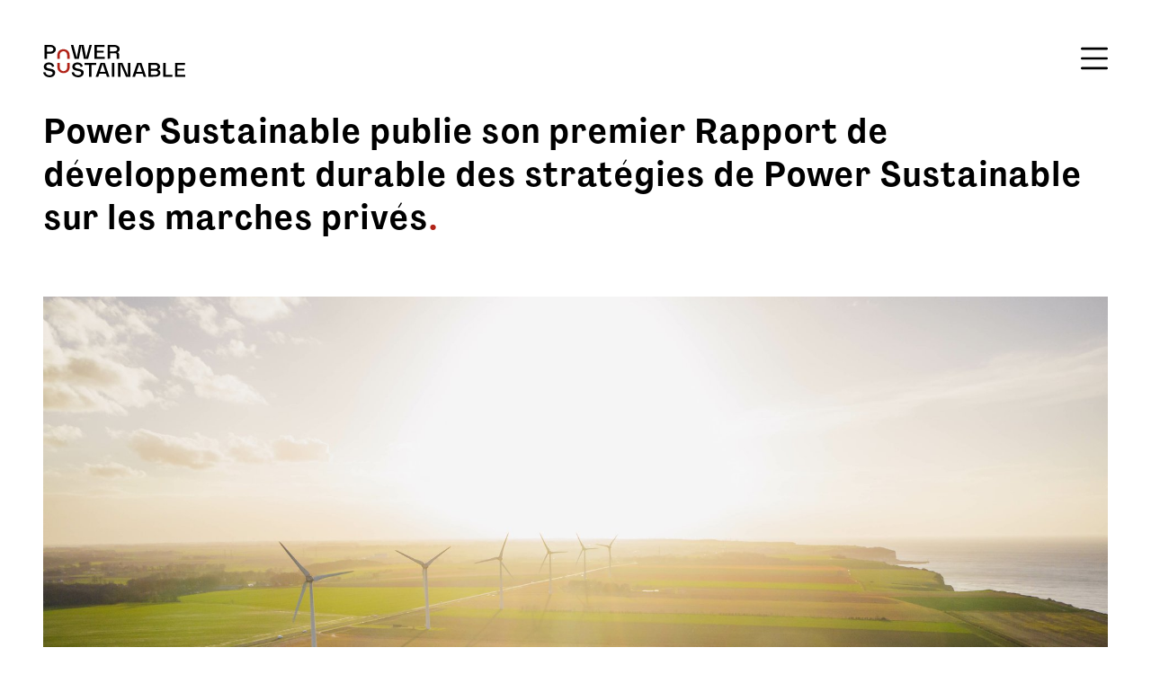

--- FILE ---
content_type: text/html; charset=utf-8
request_url: https://powersustainable.com/fr/nouvelles/premier-rapport-developpement-durable-strategies-sur-marches-prives/
body_size: 28594
content:



<!DOCTYPE html>
<html lang="fr">
<head>
    <meta charset="utf-8">
    <meta http-equiv="X-UA-Compatible" content="IE=edge">
    <meta http-equiv="Content-Type" content="text/html; charset=utf-8">
    <meta name="apple-mobile-web-app-capable" content="yes">
    <meta name="HandheldFriendly" content="True">
    <meta name="revisit-after" content="3 days">
    <meta name="viewport" content="width=device-width, height=device-height, initial-scale=1">
    
    <title>
        
            Rapport de développement durable des stratégies de Power Sustainable sur les marches privés
        
        
            
                | Power Sustainable
            
        
    </title>

    
        <meta name="title" content="Rapport de développement durable des stratégies de Power Sustainable sur les marches privés ">
    
    <meta name="description" content="Power Sustainable, gestionnaire d’investissement dédié aux solutions climatiques, publie son premier Rapport de développement durable des stratégies sur les marchés privés.">
    <meta name="keywords" content="None">
    <meta name="author" content="">
    <meta name="theme-color" content="#f5cdb1">

    <link rel="canonical" href="https://powersustainable.com/fr/nouvelles/premier-rapport-developpement-durable-strategies-sur-marches-prives/" />

    
        <link rel="alternate" hreflang="en" href="https://powersustainable.com/en/news/inaugural-private-markets-sustainability-report/" />
    
        <link rel="alternate" hreflang="fr" href="https://powersustainable.com/fr/nouvelles/premier-rapport-developpement-durable-strategies-sur-marches-prives/" />
    
    <link rel="alternate" hreflang="x-default" href="https://powersustainable.com/en/news/inaugural-private-markets-sustainability-report/" />

    
    
        


       


<meta property="og:url" content="https://powersustainable.com/fr/nouvelles/premier-rapport-developpement-durable-strategies-sur-marches-prives/" />
<meta property="og:type" content="Website" />


    <meta property="og:title" content="Power Sustainable publie son premier Rapport de développement durable des stratégies de Power Sustainable sur les marches privés"/>



    <meta property="og:description"  content="Power Sustainable, gestionnaire d’investissement dédié aux solutions climatiques, publie son premier Rapport de développement durable des stratégies sur les marchés privés."/>




    
    <meta property="og:image" content="https://powersustainable.com/media/images/AdobeStock_5808538.2e16d0ba.fill-1200x630.jpegquality-40.jpg"/>
    <meta property="og:image:width" content="1200" />
    <meta property="og:image:height" content="630" />






       

<meta name="twitter:card" content="summary" />


    <meta property="twitter:title" content="Power Sustainable publie son premier Rapport de développement durable des stratégies de Power Sustainable sur les marches privés"/>



    <meta property="twitter:description"  content="Power Sustainable, gestionnaire d’investissement dédié aux solutions climatiques, publie son premier Rapport de développement durable des stratégies sur les marchés privés."/>




    
    <meta property="twitter:image" content="https://powersustainable.com/media/images/AdobeStock_5808538.2e16d0ba.fill-1200x630.jpegquality-40.jpg"  />


    

    

    <!--        Favicon starts -->
    <link rel="icon" href="/static/img/favicons/ps-fav-icons-32.34971fe364f5.png" sizes="32x32">
    <link rel="icon" href="/static/img/favicons/ps-fav-icons-192.cda9f46a30cd.png" sizes="192x192">
    <link rel="apple-touch-icon" href="/static/img/favicons/ps-fav-icons-180.9fa8aa89944a.png">
    <!--        Favicon ends -->

    <!-- Site setting Scripts -->
    

    
    <!-- Google tag (gtag.js) -->
    <script async src="https://www.googletagmanager.com/gtag/js?id=G-S4TYLMJXM8"></script>
    <script>
    window.dataLayer = window.dataLayer || [];
    function gtag(){dataLayer.push(arguments);}
    gtag('js', new Date());

    gtag('config', 'G-S4TYLMJXM8');
    </script>

    <!-- Google Tag Manager -->
    <script>(function(w,d,s,l,i){w[l]=w[l]||[];w[l].push({'gtm.start':
    new Date().getTime(),event:'gtm.js'});var f=d.getElementsByTagName(s)[0],
    j=d.createElement(s),dl=l!='dataLayer'?'&l='+l:'';j.async=true;j.src=
    'https://www.googletagmanager.com/gtm.js?id='+i+dl;f.parentNode.insertBefore(j,f);
    })(window,document,'script','dataLayer','GTM-M4WHDLK');</script>
    <!-- End Google Tag Manager -->

    <!-- Schema Markup -->
    <script type="application/ld+json">
    {
        "@context": "https://schema.org",
        "@graph": [{
            "@type": "WebPage",
            "@id": "https://powersustainable.com/fr/nouvelles/premier-rapport-developpement-durable-strategies-sur-marches-prives/",
            "url": "https://powersustainable.com/fr/nouvelles/premier-rapport-developpement-durable-strategies-sur-marches-prives/",
            "name": "Power Sustainable publie son premier Rapport de développement durable des stratégies de Power Sustainable sur les marches privés ",
            "isPartOf": {
            "@id": "https://powersustainable.com/fr/nouvelles/premier-rapport-developpement-durable-strategies-sur-marches-prives/#website"
            },
            "description": "Power Sustainable, gestionnaire d’investissement dédié aux solutions climatiques, publie son premier Rapport de développement durable des stratégies sur les marchés privés.",
            "inLanguage": "fr",
            "potentialAction": [{
            "@type": "ReadAction",
            "target": ["https://powersustainable.com/fr/nouvelles/premier-rapport-developpement-durable-strategies-sur-marches-prives/"]
            }]
        }, {
            "@type": "WebSite",
            "@id": "https://powersustainable.com/fr/nouvelles/premier-rapport-developpement-durable-strategies-sur-marches-prives/#website",
            "url": "https://powersustainable.com/fr/nouvelles/premier-rapport-developpement-durable-strategies-sur-marches-prives/",
            "name": "Power Sustainable",
            "description": "",
            "potentialAction": [{
            "@type": "SearchAction",
            "target": {
                "@type": "EntryPoint",
                "urlTemplate": "https://powersustainable.com/fr/nouvelles/premier-rapport-developpement-durable-strategies-sur-marches-prives/?search={search_term_string}"
            },
            "query-input": "required search=search_term_string"
            }],
            "inLanguage": "fr"
        }]
    }
    </script>
    


    <script>
        const teamMembersUrl = "/fr/equipe/";
    </script>
    <link href="https://cdn.jsdelivr.net/npm/bootstrap@5.3.0-alpha1/dist/css/bootstrap.min.css" rel="stylesheet" integrity="sha384-GLhlTQ8iRABdZLl6O3oVMWSktQOp6b7In1Zl3/Jr59b6EGGoI1aFkw7cmDA6j6gD" crossorigin="anonymous">
    <link href="/static/css/main.e6a0c8d6a2c3.css" rel="stylesheet">
    <link rel="stylesheet" href="https://fonts.googleapis.com/icon?family=Material+Icons">
    
    <link rel="stylesheet" href="https://pro.fontawesome.com/releases/v5.10.0/css/all.css" integrity="sha384-AYmEC3Yw5cVb3ZcuHtOA93w35dYTsvhLPVnYs9eStHfGJvOvKxVfELGroGkvsg+p" crossorigin="anonymous"/>


    <script src="https://code.jquery.com/jquery-3.6.0.min.js"></script>
    <script src="https://cdnjs.cloudflare.com/ajax/libs/popper.js/1.14.7/umd/popper.min.js" integrity="sha384-UO2eT0CpHqdSJQ6hJty5KVphtPhzWj9WO1clHTMGa3JDZwrnQq4sF86dIHNDz0W1" crossorigin="anonymous"></script>
    <script src="https://cdn.jsdelivr.net/npm/bootstrap@5.3.0-alpha1/dist/js/bootstrap.bundle.min.js" integrity="sha384-w76AqPfDkMBDXo30jS1Sgez6pr3x5MlQ1ZAGC+nuZB+EYdgRZgiwxhTBTkF7CXvN" crossorigin="anonymous"></script>
    <script src="/static/js/plugins/font-size-accessibility/destination/fontsize.min.d6766739b7aa.js"></script>


    <!--[if lt IE 9]>
    <script src="https://oss.maxcdn.com/html5shiv/3.7.2/html5shiv.min.js"></script>
    <script src="https://oss.maxcdn.com/respond/1.4.2/respond.min.js"></script>
    <![endif]-->


    <link rel="stylesheet" href="https://cdnjs.cloudflare.com/ajax/libs/slick-carousel/1.8.1/slick.min.css" integrity="sha512-yHknP1/AwR+yx26cB1y0cjvQUMvEa2PFzt1c9LlS4pRQ5NOTZFWbhBig+X9G9eYW/8m0/4OXNx8pxJ6z57x0dw==" crossorigin="anonymous" referrerpolicy="no-referrer"/>
    <link rel="stylesheet" href="https://cdnjs.cloudflare.com/ajax/libs/slick-carousel/1.8.1/slick-theme.min.css" integrity="sha512-17EgCFERpgZKcm0j0fEq1YCJuyAWdz9KUtv1EjVuaOz8pDnh/0nZxmU6BBXwaaxqoi9PQXnRWqlcDB027hgv9A==" crossorigin="anonymous" referrerpolicy="no-referrer"/>
</head>
<body id="" ontouchstart="" class="resizable template-blog-page">
    
    <!-- Google Tag Manager (noscript) -->
    <noscript><iframe src="https://www.googletagmanager.com/ns.html?id=GTM-M4WHDLK"
    height="0" width="0" style="display:none;visibility:hidden"></iframe></noscript>
    <!-- End Google Tag Manager (noscript) -->
    






    


<section class="header-without-image blog-article-header dark"  style="background-color:#FFFFFF;">
    <div class="container-fluid max-width-1496px pb-5 px-0-576-2rem px-576-1550-3rem d-flex flex-column justify-content-between relative overflow-x-hidden light-grey-mask">
        <div class="row relative">
            <div class="col-12">
                



<!--header menu and blue menu-->


<nav>
    <div class="mt-50px w-100 d-flex flex-row justify-content-between align-items-center">
        <a class="navbar-brand me-5 z-index-3" href="/fr/">
            <span class="logo-black"></span>
        </a>
        <button id="navbar-toggler" class="navbar-toggler z-index-3" type="button" data-bs-toggle="offcanvas" data-bs-target="#offcanvasNavbar" aria-controls="offcanvasNavbar">
            <span class="navigation-black"></span>
        </button>
        <div class="offcanvas offcanvas-end" tabindex="-1" id="offcanvasNavbar" aria-labelledby="offcanvasNavbarLabel">
            <div class="offcanvas-body pt-0">
                <ul class="navbar-nav justify-content-end flex-grow-1 pe-3">
                    
                    
                    
                        <li class="nav-item mb-2">
                            <a class="nav-link stop-propagation
                                "
                                
                                href="/fr/qui-sommes-nous/"
                                >
                                Qui nous sommes
                            </a>
                        </li>
                    
                
                    
                    
                        <li class="nav-item mb-2">
                            <a id="toggle-offcanvas-submenu" class="stop-propagation d-flex flex-row" role="button">
                                <h5 class="offcanvas-title my-4">Nos secteurs d’activité</h5>
                                <img  class="ms-3 rotate-270" src="/static/img/select_input_icon_black.6c044e4c786c.svg">
                            </a>
                        </li>
                    <div class="offcanvas offcanvas-end" tabindex="-1" id="offcanvas-submenu" aria-labelledby="#offcanvasSubmenuLabel">
                        <div class="offcanvas-body pt-0">
                            <ul class="navbar-nav justify-content-end flex-grow-1 pe-3">
                                
                                
                                <li class="nav-item mb-2">
                                    <a class="nav-link stop-propagation
                                        "
                                        href="/fr/activites/"
                                        >
                                        Aperçu
                                    </a>
                                </li>
                                
                                
                                
                                <li class="nav-item mb-2">
                                    <a class="nav-link stop-propagation
                                        "
                                        href="/fr/activites/Capital-investissement-agroalimentaire/"
                                        >
                                        Fonds de placement privés pour le secteur agroalimentaire | Lios
                                    </a>
                                </li>
                                
                                
                                
                                <li class="nav-item mb-2">
                                    <a class="nav-link stop-propagation
                                        "
                                        href="/fr/activites/credit-infrastructure/"
                                        >
                                        Crédit d’infrastructure mondiale à haut rendement
                                    </a>
                                </li>
                                
                                
                                
                                <li class="nav-item mb-2">
                                    <a class="nav-link stop-propagation
                                        "
                                        href="/fr/activites/infrastructure-energetique/"
                                        >
                                        Infrastructure énergétique
                                    </a>
                                </li>
                                
                                
                                
                                <li class="nav-item mb-2">
                                    <a class="nav-link stop-propagation
                                        "
                                        href="/fr/activites/placements-prives-decarbonation/"
                                        >
                                        Placements privés en décarbonation
                                    </a>
                                </li>
                                
                                
                            </ul>
                            <a id="toggle-offcanvas-menu" class="stop-propagation d-flex flex-row" role="button">
                                <img  class="me-3 rotate-90" src="/static/img/select_input_icon_black.6c044e4c786c.svg">
                                <h5 class="offcanvas-title my-4">Menu</h5>
                            </a>
                        </div>
                    </div>
                    
                
                    
                    
                        <li class="nav-item mb-2">
                            <a class="nav-link stop-propagation
                                "
                                
                                href="/fr/equipe/"
                                >
                                Équipe
                            </a>
                        </li>
                    
                
                    
                    
                        <li class="nav-item mb-2">
                            <a class="nav-link stop-propagation
                                "
                                
                                href="/fr/nouvelles/"
                                >
                                Nouvelles et analyses
                            </a>
                        </li>
                    
                
                    
                    
                        <li class="nav-item mb-2">
                            <a class="nav-link stop-propagation
                                "
                                
                                href="/fr/developpement-durable/"
                                >
                                Développement durable
                            </a>
                        </li>
                    
                
                    
                    
                        <li class="nav-item mb-2">
                            <a class="nav-link stop-propagation
                                "
                                
                                href="/fr/nous-contacter/"
                                >
                                Contactez nous
                            </a>
                        </li>
                    
                
                </ul>
                
                    
                        <a href="/en/news/inaugural-private-markets-sustainability-report/" role="button" class="nav-link stop-propagation language">
                            
                                English
                            
                        </a>
                    
                
                    
                
            </div>
            <a role="button" class="d-inline-block stop-propagation nav-sidebar-close-link" data-bs-dismiss="offcanvas" aria-label="Close">
                <div class="nav-sidebar-close-btn"></div>
            </a>
        </div>
    </div>
</nav>


            </div>
        </div>

        <div class="row mb-3">
            
            <div class="col-12">
                <h1 class="mt-5 mb-0 pt-4" >Power Sustainable publie son premier Rapport de développement durable des stratégies de Power Sustainable sur les marches privés<span>.</span></h1>
            </div>
            
            
        </div>
    </div>
</section>







<main class="container-fluid max-width-1496px pb-5 px-0-576-2rem px-576-1550-3rem">
    <div class="row">
        
        <div class="col-12 mb-4">
            
            <img class="blog-article-main-img" src="/media/images/AdobeStock_580853863.original.jpg" alt="Wind and solar"/>
        </div>
        
        <div class="col-12 rich-text-container">
            <p data-block-key="ahumq"><i>Montréal, QC, le 14 décembre 2023</i> – Power Sustainable (la « firme »), gestionnaire d’investissement dédié aux solutions climatiques, a publié aujourd’hui son premier <a href="https://drive.google.com/file/d/1JgD6I_z_7itcTCTNCd59rkIjytVaKFqs/view?usp=drive_link" target="_blank" rel="noopener noreferrer"><i>Rapport de développement durable des stratégies de Power Sustainable sur les marchés privés</i></a> (« Rapport »)<i>.</i> Ce Rapport porte sur les initiatives en investissement durable que Power Sustainable a déployées sur les marchés privés, où ses groupes d’investissement financent des entreprises et des projets qui contribuent à promouvoir la décarbonation de l’économie, à construire des communautés résilientes et à promouvoir une utilisation plus efficace de l’énergie et des ressources naturelles.</p><p data-block-key="3qeaj">« Je suis fier de présenter notre premier <i>Rapport de Power Sustainable sur le développement durable des marchés privés</i>, dit Olivier Desmarais, président du conseil et chef de la direction de Power Sustainable. Ce rapport reflète les efforts délibérés et concertés que notre équipe a consacrés au développement d’une approche d’investissement durable qui s’inspire des meilleures pratiques. Nos groupes d’investissement partagent une même détermination à avoir une incidence positive sur la société et l’environnement tout en visant des rendements supérieurs ajustés pour le risque. »</p><p data-block-key="dg6mj">Ce Rapport fait aussi état des risques et des occasions d’affaires liées aux changements climatiques pour les activités de Power Sustainable sur les marchés privés, conformément aux recommandations du <a href="https://www.fsb-tcfd.org/" target="_blank" rel="noopener noreferrer">Groupe de travail sur l’information financière relative aux changements climatiques</a>. Il expose également les résultats du premier sondage sur la diversité, l’équité et l’inclusion, qui guideront les efforts de la firme dans ce domaine à l&#x27;avenir. Enfin, il présente les initiatives de l’écosystème du développement durable auxquelles Power Sustainable a collaboré, conformément à sa volonté de rassembler des acteurs qui travaillent tous dans le même sens et à catalyser des capitaux pour avoir un impact à grande échelle.</p><p data-block-key="44i0b">Fait à noter, la sortie de ce Rapport coïncide avec la publication des réponses de la firme au questionnaire du <a href="https://sasb.org/" target="_blank" rel="noopener noreferrer">Sustainability Accounting Standards Board (SASB)</a>.</p><p data-block-key="1bjft">Power Sustainable continuera à cibler à la fois des rendements concurrentiels et des retombées positives pour la société et l’environnement. La firme entend poursuivre ses activités d’investissement avec transparence et restera attentive à l’évolution des meilleures pratiques de divulgation en investissement durable dans les juridictions où elle œuvre.</p><h2 data-block-key="2m02m"><b>À propos de Power Sustainable</b></h2><p data-block-key="c2ffv"><a href="https://powersustainable.com/fr/" target="_blank" rel="noopener noreferrer">Power Sustainable</a> est un gestionnaire d’investissement dédié aux solutions climatiques qui finance des entreprises et des projets visant à la fois des rendements concurrentiels et des retombées positives en matière de développement durable. La firme permet à des investisseurs institutionnels d’investir dans des actifs alternatifs afin d’accélérer et de mettre à l’échelle des solutions durables dans de nombreux secteurs.</p><p data-block-key="bot9">Power Sustainable est une filiale à part entière de Power Corporation du Canada (TSX : POW), une société internationale de gestion et de portefeuille spécialisée dans les services financiers en Amérique du Nord, en Europe et en Asie. Power Corporation détient des participations dans des sociétés financières de premier plan dans les domaines de l’assurance, de la retraite, de la gestion de patrimoine et de l’investissement.</p><p data-block-key="fhs1c">Avec un actif sous gestion d’un peu plus de 4 milliards de dollars canadiens, Power Sustainable a pour mission de catalyser les capitaux vers l’adoption de solutions mondiales propres.</p><p data-block-key="5cpun"><b>Personne-ressource</b></p><p data-block-key="c99du">Ian Cameron<br/>Directeur des communications, Power Sustainable<br/><a href="tel:438-308-7697">438-308-7697</a><br/><a href="mailto:cameron@powersustainable.com">cameron@powersustainable.com</a></p>
        </div>
    </div>
</main>


    

<!--Footer starts here-->
<footer id="footer">
    <div class="top-footer container-fluid py-5 bg-beige">
        <div class="container-fluid mt-lg-5 max-width-1496px px-576-1550-3rem" style="position: relative;">
<!--            <button class="arrow-up-btn">↑</button>-->
            <div class="row py-8">
                <div class="col-lg-4 mb-5 mb-lg-0">
                    <div class="mb-3 relative">
                        <a href="/fr/" class="mb-3 footer-logo-url">
                            <img class="footer-logo" src="/static/img/icon_logo_footer.db73002be8be.svg" alt="logo-icon" />
                        </a>
                        <div class="d-flex flex-row">
                            <a href="/fr/" class="mb-3 footer-logo-url-mobile me-3">
                                <img class="footer-logo" src="/static/img/icon_logo_footer.db73002be8be.svg" alt="logo-icon" />
                            </a>
                            <div>
                                
                                    <p data-block-key="aj7yc">Si vous croyez en des rendements durables et utiles, nous serions ravis d’en discuter avec vous.</p>
                                

                                
                                    <a href="mailto:info@powersustainable.com" class="contact-email">info@powersustainable.com</a>
                                
                            </div>
                        </div>
                    </div>
                </div>
                




<div class="offset-lg-4 col-lg-4">
    <div class="row">
        
        
        <div class="col-sm-6 mb-3">
            <h3 class="footer-titles mb-3" href="#"  target="_blank" >Nos secteurs d&#x27;activité</h3>
            
            <ul class="nav flex-column">
                
                    <li class="nav-item mb-3">
                        <a class="nav-link p-0" href="/fr/activites/Capital-investissement-agroalimentaire/" >Fonds de placement privés pour le secteur agroalimentaire | Lios</a>
                    </li>
                
                    <li class="nav-item mb-3">
                        <a class="nav-link p-0" href="/fr/activites/credit-infrastructure/" >Crédit d&#x27;infrastructure mondiale à haut rendement</a>
                    </li>
                
                    <li class="nav-item mb-3">
                        <a class="nav-link p-0" href="/fr/activites/infrastructure-energetique/" >Infrastructure énergétique</a>
                    </li>
                
                    <li class="nav-item mb-3">
                        <a class="nav-link p-0" href="/fr/activites/placements-prives-decarbonation/" >Placements privés en décarbonation</a>
                    </li>
                
            </ul>
            
        </div>
        
        
        <div class="col-sm-6 mb-3">
            <h3 class="footer-titles mb-3" href="/fr/qui-sommes-nous/" >Menu</h3>
            
            <ul class="nav flex-column">
                
                    <li class="nav-item mb-3">
                        <a class="nav-link p-0" href="/fr/qui-sommes-nous/"  target="_blank" >Qui nous sommes</a>
                    </li>
                
                    <li class="nav-item mb-3">
                        <a class="nav-link p-0" href="/fr/activites/"  target="_blank" >Nos secteurs d’activité</a>
                    </li>
                
                    <li class="nav-item mb-3">
                        <a class="nav-link p-0" href="/fr/equipe/"  target="_blank" >Équipe</a>
                    </li>
                
                    <li class="nav-item mb-3">
                        <a class="nav-link p-0" href="/fr/nouvelles/"  target="_blank" >Nouvelles et analyses</a>
                    </li>
                
                    <li class="nav-item mb-3">
                        <a class="nav-link p-0" href="/fr/developpement-durable/"  target="_blank" >Développement durable</a>
                    </li>
                
                    <li class="nav-item mb-3">
                        <a class="nav-link p-0" href="/fr/lancement-dalerte/" >Lancement d&#x27;alerte</a>
                    </li>
                
                    <li class="nav-item mb-3">
                        <a class="nav-link p-0" href="https://ca.linkedin.com/company/power-sustainable"  target="_blank" >LinkedIn</a>
                    </li>
                
            </ul>
            
        </div>
        
    </div>
</div>

            </div>
        </div>
    </div>
    
    <div class="container-fluid">
        <div class="row">
            <div class="col-12 bottom-footer text-center py-4">
                <p data-block-key="n6gba">© 2024 Power Sustainable. Tous droits réservés. <a href="/fr/modalites-et-conditions/">Termes et conditions</a> – <a href="https://drive.google.com/file/d/1YMf-qLAh4fGyxGftTP8h-r7e9UOR3vE1/view?usp=sharing" target="_blank" rel="noopener noreferrer">Avis de confidentialité</a></p>
            </div>
        </div>
    </div>
     
</footer>
















<!--<script type="text/javascript" src="/static/js/slider.75d0cbe4ea59.js"></script>-->

<!--<script src="https://cdnjs.cloudflare.com/ajax/libs/slick-carousel/1.8.1/slick.min.js" integrity="sha512-XtmMtDEcNz2j7ekrtHvOVR4iwwaD6o/FUJe6+Zq+HgcCsk3kj4uSQQR8weQ2QVj1o0Pk6PwYLohm206ZzNfubg==" crossorigin="anonymous" referrerpolicy="no-referrer"></script>-->

<!--<link rel="stylesheet" href="https://cdn.jsdelivr.net/npm/swiper/swiper-bundle.min.css"/>-->
<!--<script src="https://cdn.jsdelivr.net/npm/swiper/swiper-bundle.min.js"></script>-->

<script src="https://cdn.jsdelivr.net/gh/studio-freight/lenis@1/bundled/lenis.min.js"></script>


<script src="/static/js/app.min.90bae1a43192.js"></script>
<!-- cache version 2026-01-25 23:30:16 -->


</body>
</html>


--- FILE ---
content_type: text/css
request_url: https://powersustainable.com/static/css/main.e6a0c8d6a2c3.css
body_size: 66122
content:
@import url(https://fonts.googleapis.com/css2?family=Roboto:ital,wght@0,100;0,300;0,400;0,500;0,700;0,900;1,100;1,300;1,400;1,500;1,700;1,900&display=swap);@font-face{font-family:PPAgrandir-Regular;src:url("../fonts/Agrandir/PPAgrandir-Regular.fa88649e943b.otf") format("opentype")}@font-face{font-family:PPAgrandir-NarrowRegular;src:url("../fonts/Agrandir/PPAgrandir-NarrowRegular.91af887d15c2.otf") format("opentype")}@font-face{font-family:PPAgrandir-TightRegular;src:url("../fonts/Agrandir/PPAgrandir-TightRegular.207a9495c72b.otf") format("opentype")}@font-face{font-family:PPAgrandirText-Bold;src:url("../fonts/Agrandir/PPAgrandirText-Bold.6a1c9f228725.otf") format("opentype")}@font-face{font-family:PPAgrandir-GrandHeavy;src:url("../fonts/Agrandir/PPAgrandir-GrandHeavy.fb55cfe8c1ab.otf") format("opentype")}@font-face{font-family:PPAgrandir-GrandLight;src:url("../fonts/Agrandir/PPAgrandir-GrandLight.29bf75995c37.otf") format("opentype")}@font-face{font-family:PPAgrandir-ThinItalic;src:url("../fonts/Agrandir/PPAgrandir-ThinItalic.063f1f03becf.otf") format("opentype")}@font-face{font-family:PPAgrandir-WideBlackItalic;src:url("../fonts/Agrandir/PPAgrandir-WideBlackItalic.97095833f0c3.otf") format("opentype")}@font-face{font-family:PPAgrandir-WideLight;src:url("../fonts/Agrandir/PPAgrandir-WideLight.6637e5576f9a.otf") format("opentype")}body{font-family:Roboto,sans-serif;font-weight:400;font-size:1.25rem;line-height:2.1875rem;color:#000;-ms-overflow-style:none;scrollbar-width:none}body::-webkit-scrollbar{display:none}.font-18{font-size:1.125rem;line-height:1.625rem}.font-24{font-size:1.5rem;line-height:2.1875rem}@media screen and (max-width:1400px){.font-24{font-size:1.25rem;line-height:1.875rem}}h2,h4{font-family:PPAgrandir-Regular,sans-serif}h1,h1 a{font-size:3rem;line-height:3.5rem;font-family:PPAgrandirText-Bold,sans-serif;color:#000;text-decoration:initial}@media screen and (max-height:699px){h1 a#home-heading,h1#home-heading{font-size:1.5rem;line-height:2rem}}h1 a span,h1 span{color:#b12318}@media screen and (min-width:1921px){h1,h1 a{font-size:2.4rem;line-height:3rem}}@media screen and (max-width:1700px){h1,h1 a{font-size:2.4rem;line-height:3rem}}@media screen and (max-width:576px){h1,h1 a{font-size:2rem;line-height:2.625rem}}h2{font-size:2.4rem;line-height:3rem;font-family:PPAgrandirText-Bold,sans-serif}h2 span{color:#b12318}@media screen and (min-width:1921px){h2{font-size:2.1rem;line-height:2.7rem}}@media screen and (max-width:1700px){h2{font-size:2.1rem;line-height:2.7rem}}@media screen and (max-width:1400px){h2{font-size:2rem;line-height:2.625rem}}@media screen and (max-width:576px){h2{font-size:1.5rem;line-height:2.125rem}}a{text-decoration:none;color:inherit;font-size:initial}nav .nav-link{font-family:PPAgrandir-Regular,sans-serif;font-size:1.125rem;color:#262627}nav .offcanvas-title{font-family:Roboto,sans-serif;font-size:1.125rem;color:#262627}.platform-buttons{font-family:PPAgrandirText-Bold,sans-serif;font-size:1rem;line-height:1.5rem;text-decoration:initial;color:#262627}#redirect-btn-title{font-family:PPAgrandirText-Bold,sans-serif;font-size:1.125rem;line-height:2.0625rem}@media screen and (max-width:450px){.quick-filters p{font-size:1.25rem;line-height:1.875rem}}.rich-text-container p{margin-bottom:0;padding-bottom:1rem}.rich-text-container p a{margin-bottom:initial}.rich-text-container h1,.rich-text-container h2,.rich-text-container h3,.rich-text-container h4,.rich-text-container h5,.rich-text-container h6{font-family:PPAgrandirText-Bold,sans-serif;margin-bottom:1rem}.rich-text-container a{color:#0a4646;text-decoration:underline;font-family:Roboto,sans-serif;font-weight:400;font-size:1.25rem;line-height:2.1875rem;margin-bottom:1rem;display:inline-block}.rich-text-container a:hover{opacity:.75}.rich-text-container h2{font-size:48px;line-height:60px}.rich-text-container h3{font-size:36px;line-height:48px}.rich-text-container h4{font-size:28px;line-height:38px}.rich-text-container h5{font-size:24px;line-height:32px}.rich-text-container h6{font-size:18px;line-height:24px}@media screen and (max-width:1200px){.rich-text-container h2{font-size:36px;line-height:48px}.rich-text-container h3{font-size:28px;line-height:38px}.rich-text-container h4{font-size:24px;line-height:32px}}.rich-text-container blockquote{background:#f7f7f7;border-left:4px solid #ccc;padding:.5em 20px;margin-bottom:1rem}.rich-text-container ol,.rich-text-container ul{margin-bottom:1rem;display:inline-block;text-align:left}.rich-text-container ul li::marker{color:#0a4646;font-size:1.1em}.rich-text-container .richtext-image.full-width{align-self:center;margin-bottom:2rem}.rich-text-container .richtext-image.full-width.horizontal{max-width:100%;height:auto}.rich-text-container .richtext-image.full-width.vertical{max-width:100%;height:auto}.rich-text-container .richtext-image.left.horizontal,.rich-text-container .richtext-image.right.horizontal{max-width:100%;max-height:464px;height:auto;margin-bottom:1rem}.rich-text-container .richtext-image.left.vertical,.rich-text-container .richtext-image.right.vertical{height:auto;margin-bottom:1rem}.rich-text-container .richtext-image.left{align-self:start}.rich-text-container .richtext-image.right{align-self:end}.rich-text-container>:last-child{padding-bottom:0;margin-bottom:0}.title-two-col-text-block h2{font-size:44px;line-height:54px}.title-two-col-text-block h3{font-size:36px;line-height:40px;font-family:PPAgrandirText-Bold,sans-serif}@media screen and (max-width:1200px){.title-two-col-text-block h2{font-size:36px;line-height:40px}.title-two-col-text-block h3{font-size:28px;line-height:32px}}.region-option{margin:15px 0}.region-option input[type=radio]{position:absolute;opacity:0;width:0;height:0}.region-option label{display:flex;align-items:center;padding:15px;border:2px solid #e0e0e0;border-radius:8px;cursor:pointer;transition:all .3s ease}.region-option label:hover{border-color:#a0a0a0}.region-option input[type=radio]:checked+label{border-color:#363638;background-color:#e6e6e6}.flag{font-size:2rem;margin-right:15px}.flag .flag-icon{width:32px;height:17px}.flag .flag-icon-world{width:24px;height:24px}.country-name{font-size:1.1rem;font-weight:500}.custom-backdrop{position:fixed;top:0;left:0;width:100vw;height:100vh;z-index:1040;backdrop-filter:blur(10px);-webkit-backdrop-filter:blur(10px);background-color:rgba(0,0,0,.4)}.modal-btn{background-color:#262627;padding:2px 20px;color:#fff;border:none;font-size:14px;transition:all .2s ease}.modal-btn:hover{background-color:#363638}.modal-btn--cancel{background-color:#fff;color:#262627;border:1px solid #262627}.modal-btn--cancel:hover{background-color:#f2f2f2}.modal-disclaimer{padding:0 20px 15px;font-size:.95rem;color:#555;text-align:left;line-height:1.5;max-height:15em;overflow-y:auto}.modal-disclaimer::-webkit-scrollbar{width:6px}.modal-disclaimer::-webkit-scrollbar-thumb{background-color:#ccc;border-radius:4px}.modal-disclaimer>:last-child{margin-bottom:0}nav .offcanvas{padding-left:80px;padding-top:50px;pointer-events:auto;touch-action:auto}@media(max-width:575px){nav .offcanvas.offcanvas-end{width:100%;border-left:initial}}nav .nav-sidebar-close-link{position:absolute;width:20px;left:initial;bottom:initial;right:30px;top:65px}nav .nav-sidebar-close-btn{background:url("../img/close_icon.2f586ef29df2.svg");background-repeat:no-repeat;height:19px;width:auto;pointer-events:auto;touch-action:auto}@media screen and (max-width:767px){.template-home-page nav .offcanvas{padding-top:30px;padding-left:50px}.template-home-page nav .nav-sidebar-close-link{left:initial;bottom:initial;right:30px;top:50px}}.logo-black{max-width:227px;width:100%}@media screen and (max-width:575px){.logo-black{max-width:150px}}.navigation-black{width:30px;max-height:30px}.header-with-image .platform-buttons,.header-without-image .platform-buttons{border:1px solid #fff;padding:6px 16px}.header-with-image .platform-buttons:hover,.header-without-image .platform-buttons:hover{background-color:#fff}.header-with-image .platform-buttons.active,.header-without-image .platform-buttons.active{border:1px solid #fff;background-color:#fff}.header-with-image.bright .platform-buttons,.header-without-image.bright .platform-buttons{border:1px solid #fff;background-color:#fff;padding:6px 16px}@media screen and (min-width:992px)and (max-width:1199px){.header-without-image .banner-nav-container div:nth-child(odd){flex:0 0 auto;width:41.66666667%}}@media screen and (min-width:1200px)and (max-width:1399px){.header-without-image .banner-nav-container div:nth-child(odd){flex:0 0 auto;width:33.33333333%}}.platform-buttons{border:1px solid #cfd0e2;padding:6px 16px;pointer-events:auto;touch-action:auto;white-space:nowrap}@media screen and (max-width:575px){.platform-buttons{white-space:initial}}.platform-buttons span img{width:1rem;height:1rem}.platform-buttons .platform-btn-icons{display:inline-block}.platform-buttons .platform-btn-icons-hover{display:none}.platform-buttons:hover .platform-btn-icons{display:none}.platform-buttons:hover .platform-btn-icons-hover{display:inline-block}.language{font-size:1.25rem;position:relative;top:0}.language.nav-link{color:#c00000}.banner-nav-container{margin-top:1.5rem;margin-bottom:1.5rem;width:min-content}.header-without-image.bright .mask-container-color{opacity:66%}.header-without-image .banner-nav-container{margin-top:100px}.header-without-image.blog-article-header .container-fluid{background-image:initial}.header-without-image .mask-container-color{width:100%;position:absolute;height:100%;-webkit-mask-size:62vh;-webkit-mask-repeat:no-repeat;-webkit-mask-position:85% 105%;top:0;left:0}@media screen and (min-width:1536px)and (max-width:1919px){.header-without-image .mask-container-color{-webkit-mask-size:48vh}}@media screen and (min-width:1440px)and (max-width:1535px){.header-without-image .mask-container-color{-webkit-mask-size:46vh}}@media screen and (min-width:1366px)and (max-width:1439px){.header-without-image .mask-container-color{-webkit-mask-size:50vh}}footer{word-break:break-word}footer .footer-titles{font-size:1.125rem;line-height:1.25rem;font-weight:700}footer .nav-link{font-size:.875rem;line-height:1.5rem;color:#262627}footer .nav-link:hover{opacity:75%;color:#262627}footer .top-footer{color:#262627}footer .top-footer .contact-email,footer .top-footer p{font-size:1.125rem;line-height:1.625rem}footer .top-footer .contact-email{color:#0a4646;text-decoration:initial}footer .top-footer .contact-email:hover{color:#0a4646;opacity:75%}footer .bottom-footer{background-color:#262627;color:#fff;font-size:1rem;line-height:1.3125rem}footer .footer-logo{width:1.5rem}footer .footer-logo-url{position:absolute;top:0;left:-50px;display:none}@media screen and (min-width:1700px){footer .footer-logo-url{display:block}}footer .footer-logo-url-mobile{display:none}@media screen and (max-width:1699px){footer .footer-logo-url-mobile{display:block}}@keyframes slideInFromLeft{0%{opacity:.4}100%{opacity:1}}@keyframes slideInFromTop{0%{transform:translateY(-100%)}100%{transform:translateX(0)}}@keyframes slideInFromRight{0%{transform:translateX(100%)}100%{transform:translateX(0)}}@keyframes slideInFromLeftNavButtons{0%{transform:translateX(-200%)}100%{transform:translateX(0)}}@keyframes animatePop{0%{opacity:0;transform:scale(.5,.5)}100%{opacity:1;transform:scale(1,1)}}.hero-section-wrapper{position:relative;width:100vw;height:100vh}.background-img-wrapper{width:100vw;height:100vh;margin:auto;position:absolute;top:0;left:0;z-index:-1000;animation:slideInFromLeft 3s ease-in-out}.background-img-wrapper .background-img{width:100%;height:100%;object-fit:cover}.musk-img{width:100vw;height:100vh;margin:auto;position:absolute;top:0;left:0;z-index:-101}.hero-section{position:relative;margin:auto;display:flex;flex-direction:column;justify-content:space-around}.hero-section.first-hero-section{gap:15vh}@media only screen and (max-width:992px){.hero-section.first-hero-section{gap:13vh}}.hero-section.second-hero-section{gap:22vh;position:relative}@media only screen and (max-width:992px){.hero-section.second-hero-section{gap:15vh}}.header-section{display:flex;flex-direction:row;justify-content:space-between}.header-section .logo-wrapper{width:200px;height:45px;cursor:pointer;animation:animatePop 1s ease-in-out}.header-section .hamburger-wrapper{width:35px;height:35px;cursor:pointer;animation:animatePop 1s ease-in-out;display:flex;align-self:flex-end}.content-section-wrapper{display:flex;flex-direction:row;justify-content:flex-start}.content-section-wrapper.dark{color:#262627}.content-section-wrapper.dark h1,.content-section-wrapper.dark h1 a{color:#262627}.content-section-wrapper.bright{color:#fff}.content-section-wrapper.bright h1,.content-section-wrapper.bright h1 a{color:#fff}.content-section-left{display:flex;flex-direction:column;justify-content:flex-start;margin-top:300px}.content-section-right{display:flex;flex-direction:column;gap:20px}.content-section-right.first-hero-content-right{justify-content:center}.content-section-right.second-hero-content-right{justify-content:flex-start}.redirect-button-container{max-width:85%}.heading-wrap{display:flex;flex-direction:column;justify-content:space-around;padding-top:6vh}.heading-wrap.dark{color:#262627}.heading-wrap.bright{color:#fff}.heading-text{animation:animatePop .7s ease-in-out}@media only screen and (max-width:992px){.heading-text{font-size:35px;line-height:35px}}.sub-heading-text{animation:animatePop 1s ease-in-out;max-width:600px;font-family:Roboto,sans-serif}@media only screen and (max-width:992px){.sub-heading-text{font-size:18px;line-height:25px}}.heading-text-bottom.heading-bottom-bright{color:#262627}.heading-text-bottom.heading-bottom-dark{color:#fff}.heading-dot{color:#c00000;margin-left:4px}#go-bottom-btn-lg-xl,#go-top-btn{display:inline-flex;justify-content:center;border:none;background:0 0;padding:0;cursor:pointer;margin-top:2rem;pointer-events:auto;touch-action:auto}#go-bottom-btn-lg-xl img,#go-top-btn img{width:58px;height:58px}@media screen and (max-width:1400px){#go-bottom-btn-lg-xl img,#go-top-btn img{width:45px;height:45px}}@media screen and (max-height:576px){#go-bottom-btn-lg-xl,#go-top-btn{display:none}}#go-bottom-btn,#go-bottom-btn-lg-xl,#go-top-btn{position:absolute;right:0;bottom:40px;rotate:180deg;display:none}@media screen and (max-width:1600px){#go-bottom-btn-lg-xl{display:inline-flex;rotate:initial}#go-bottom-btn{display:none}}@media screen and (max-width:575px){#go-bottom-btn-lg-xl,#go-top-btn{display:none}}.arrow-up-btn{z-index:1000000;top:-135px;right:0;width:55px;height:55px;display:flex;justify-content:center;font-size:24px;border:none;background-color:#ede4de;color:#262627;padding-top:4px;cursor:pointer}.arrow-up-btn:hover{color:#c00000}@media only screen and (max-width:768px){.arrow-up-btn{top:-85px;display:none}}.nav-button-section{display:flex;flex-direction:column;justify-content:space-around}.button-wrapper-nav{box-sizing:border-box;display:flex;flex-wrap:wrap;justify-content:flex-start;padding:20px 0;gap:2%;flex:25%}@media only screen and (max-width:992px){.button-wrapper-nav{flex:50%;padding:0;gap:10px}}.button-wrapper-nav a{text-decoration:initial}.nav-button{border:none;padding:10px 44px;display:flex;flex-direction:row;align-items:center;gap:10px;cursor:pointer;transition:.3s;min-width:300px;min-height:55px;font-size:18px;font-family:PPAgrandirText-Bold,sans-serif}@media only screen and (max-width:992px){.nav-button{padding:5px 10px}}@media only screen and (max-width:576px){.nav-button{gap:6px;padding:10px 20px;display:flex;flex-direction:column;min-width:160px;min-height:90px;width:170px;height:80px}.nav-button span{line-height:20px}}.nav-button.with-background:nth-child(1){animation:animatePop 1.4s ease-in-out}.nav-button.with-background:nth-child(2){animation:animatePop 1.3s ease-in-out}.nav-button.with-background:nth-child(3){animation:animatePop 1.2s ease-in-out}.nav-button.with-background:nth-child(4){animation:animatePop 1s ease-in-out}.nav-button.with-background:hover .button-icon-black{display:none}.nav-button.with-background:hover .button-icon-red{display:flex;align-self:center}.nav-button.bg-bright{color:#fff;background-color:#262627!important}.nav-button.bg-dark{color:#262627;background-color:#fff!important}.nav-button.no-background:hover .button-icon-black{display:none}.nav-button.no-background:hover .button-icon-red{display:flex;align-self:center}@media only screen and (max-width:992px){.nav-button.no-background{padding-top:0}}.nav-button.no-bg-bright{color:#fff;background-color:rgba(0,0,0,0)}.nav-button.no-bg-dark{color:#262627;background-color:rgba(0,0,0,0)}.nav-button .nav-button-icon{width:24px;height:24px}.nav-button .nav-button-icon img{width:24px;height:24px}.nav-button .nav-button-icon.button-icon-black{display:flex;align-self:center}.nav-button .nav-button-icon.button-icon-red{display:none}.nav-button-right-arrow{width:55px;height:55px;border:none;padding:0;animation:animatePop .8s ease-in-out}.nav-button-right-arrow img{width:55px;height:55px}@media only screen and (max-width:992px){.nav-button-right-arrow{display:none}}.about-us-button{font-family:PPAgrandirText-Bold,sans-serif;width:200px;height:45px;border:none;display:flex;flex-direction:row;justify-content:center;align-items:center;gap:10px;font-size:14px;cursor:pointer;text-decoration:none;margin-bottom:1rem;transition:.3s;animation:slideInFromLeftNavButtons 1s ease-in-out}.about-us-button:hover .arrow-right-bright{background:url("../img/close_icon.2f586ef29df2.svg");background-repeat:no-repeat;height:16px;width:19px}.about-us-button.button-dark{color:#fff;background:#262627}.about-us-button.button-bright{color:#262627;background:#fff}.about-us-button .arrow-right-bright{background:url("../img/icon_arrow_black.b04b8f98ddd7.svg");background-repeat:no-repeat;height:16px;width:19px}.about-us-button .arrow-right-dark{background:url("../img/icon_arrow_white_right.b547bc91ff98.svg");background-repeat:no-repeat;height:16px;width:19px}.footer-wrap{display:flex;flex-direction:column;font-family:Roboto,sans-serif}.footer-wrap .footer-top{background-color:#ede4de}.footer-wrap .footer-top .footer-top-content{max-width:1400px;margin:auto;padding:80px 0}@media only screen and (max-width:576px){.footer-wrap .footer-top .footer-top-content{max-width:95vw;padding:20px 0}}@media only screen and (max-width:992px){.footer-wrap .footer-top .footer-top-content{max-width:90vw;padding:20px 0}}.footer-wrap .footer-top .footer-top-content .footer-logo{display:flex;justify-content:flex-start;flex-direction:row;gap:10px;padding:0}.footer-wrap .footer-top .footer-top-content .footer-logo img{width:20px;height:40px}.footer-wrap .footer-top .footer-top-content .footer-logo .footer-paragraph{max-width:400px;margin:0;font-size:14px}.footer-wrap .footer-top .footer-top-content .footer-logo .footer-paragraph .footer-text{margin-bottom:0}.footer-wrap .footer-top .footer-top-content .footer-logo .footer-paragraph .contact{color:#0a4646;text-decoration:none}.footer-wrap .footer-top .footer-top-content .footer-content .footer-content-heading{font-size:18px}.footer-wrap .footer-top .footer-top-content .footer-content .footer-content-text{font-size:12px}.footer-wrap .footer-bottom{background-color:#262627;height:80px;display:flex;justify-content:center;align-items:center}.footer-wrap .footer-bottom .footer-bottom-content{max-width:1490px;display:flex;flex-direction:row;gap:10px;color:#fff;font-weight:300}@media only screen and (max-width:992px){.footer-wrap .footer-bottom .footer-bottom-content{max-width:85vw}}.nav-dots{cursor:pointer}.nav-dot{width:12px;height:12px;border:none;border-radius:50%;list-style:none;background:#fff;transition:all .3s;display:none}.nav-dot:not(:last-of-type){margin-bottom:20px}.nav-dot.is-active,.nav-dot:hover{background:red;border:1px solid #fff}#scroll-snapping-wrapper{display:flex}.logo-black{background-image:url("../img/logo_black.bdc287c1c077.svg");background-repeat:no-repeat;height:-webkit-fill-available;position:absolute;left:12px;-webkit-transition:background-image .4s ease-in-out;transition:background-image .4s ease-in-out;display:inline-block;height:100%;max-height:3.75rem}@media only screen and (max-width:1700px){.logo-black{max-height:2.25rem}}.navigation-black{background-image:url("../img/Icon_menu_black.b365b245b8b5.svg");background-repeat:no-repeat;height:-webkit-fill-available;position:absolute;right:12px;-webkit-transition:background-image .4s ease-in-out;transition:background-image .4s ease-in-out;display:inline-block;height:100%}.bright .logo-black{background-image:url("../img/logo_white.d00e18f70515.svg");background-repeat:no-repeat}.bright .navigation-black{background-image:url("../img/Icon_menu_white.daf511f3f23e.svg");background-repeat:no-repeat}#scroll-snapping-container{max-height:100vh;overflow-y:scroll;scroll-snap-type:y mandatory;scroll-snap-stop:normal;scroll-behavior:auto;overflow-scrolling:touch;-webkit-overflow-scrolling:touch;overflow-anchor:none;overflow-x:hidden}#scroll-snapping-container #home-heading,#scroll-snapping-container #home-text{color:#262627}#scroll-snapping-container #home-heading span{position:absolute}#button-block-container #redirect-btn,#button-block-container .redirect-btn,#scroll-snapping-container #redirect-btn,#scroll-snapping-container .redirect-btn{color:#ede4de;background-color:#262627;display:none;flex-direction:row;align-items:center;text-decoration:initial;padding:15px 40px 15px 20px;cursor:pointer;margin-top:2rem;pointer-events:auto;touch-action:auto}#button-block-container #redirect-btn.bright,#button-block-container .redirect-btn.bright,#scroll-snapping-container #redirect-btn.bright,#scroll-snapping-container .redirect-btn.bright{color:#262627;background-color:rgba(255,255,255,.8)}#button-block-container #redirect-btn.bright #redirect-btn-icon,#button-block-container .redirect-btn.bright #redirect-btn-icon,#scroll-snapping-container #redirect-btn.bright #redirect-btn-icon,#scroll-snapping-container .redirect-btn.bright #redirect-btn-icon{background-image:url("../img/icons_platforms/right_arrow_black.8fbdbb54f260.svg");background-repeat:no-repeat}#button-block-container #redirect-btn #redirect-btn-icon,#button-block-container #redirect-btn .redirect-btn-icon,#button-block-container .redirect-btn #redirect-btn-icon,#button-block-container .redirect-btn .redirect-btn-icon,#scroll-snapping-container #redirect-btn #redirect-btn-icon,#scroll-snapping-container #redirect-btn .redirect-btn-icon,#scroll-snapping-container .redirect-btn #redirect-btn-icon,#scroll-snapping-container .redirect-btn .redirect-btn-icon{display:inline-block;width:20px;height:20px;margin-top:4px;background-image:url("../img/icons_platforms/right_arrow_beige.f585c44c1107.svg");background-repeat:no-repeat;position:relative;padding-right:20px;left:0;transition:left .5s}@media screen and (max-width:575px){#button-block-container #redirect-btn #redirect-btn-icon,#button-block-container #redirect-btn .redirect-btn-icon,#button-block-container .redirect-btn #redirect-btn-icon,#button-block-container .redirect-btn .redirect-btn-icon,#scroll-snapping-container #redirect-btn #redirect-btn-icon,#scroll-snapping-container #redirect-btn .redirect-btn-icon,#scroll-snapping-container .redirect-btn #redirect-btn-icon,#scroll-snapping-container .redirect-btn .redirect-btn-icon{display:none}}@media screen and (max-height:699px){#button-block-container #redirect-btn #redirect-btn-icon,#button-block-container #redirect-btn .redirect-btn-icon,#button-block-container .redirect-btn #redirect-btn-icon,#button-block-container .redirect-btn .redirect-btn-icon,#scroll-snapping-container #redirect-btn #redirect-btn-icon,#scroll-snapping-container #redirect-btn .redirect-btn-icon,#scroll-snapping-container .redirect-btn #redirect-btn-icon,#scroll-snapping-container .redirect-btn .redirect-btn-icon{display:none}}#button-block-container #redirect-btn:hover #redirect-btn-icon,#button-block-container #redirect-btn:hover .redirect-btn-icon,#button-block-container .redirect-btn:hover #redirect-btn-icon,#button-block-container .redirect-btn:hover .redirect-btn-icon,#scroll-snapping-container #redirect-btn:hover #redirect-btn-icon,#scroll-snapping-container #redirect-btn:hover .redirect-btn-icon,#scroll-snapping-container .redirect-btn:hover #redirect-btn-icon,#scroll-snapping-container .redirect-btn:hover .redirect-btn-icon{left:10px}#button-block-container #redirect-btn #redirect-btn-title,#button-block-container #redirect-btn .redirect-btn-title,#button-block-container .redirect-btn #redirect-btn-title,#button-block-container .redirect-btn .redirect-btn-title,#scroll-snapping-container #redirect-btn #redirect-btn-title,#scroll-snapping-container #redirect-btn .redirect-btn-title,#scroll-snapping-container .redirect-btn #redirect-btn-title,#scroll-snapping-container .redirect-btn .redirect-btn-title{font-size:1.25rem;line-height:1.75rem;font-family:PPAgrandirText-Bold,sans-serif;display:inline-block}@media screen and (min-width:576px){#button-block-container #redirect-btn #redirect-btn-title,#button-block-container #redirect-btn .redirect-btn-title,#button-block-container .redirect-btn #redirect-btn-title,#button-block-container .redirect-btn .redirect-btn-title,#scroll-snapping-container #redirect-btn #redirect-btn-title,#scroll-snapping-container #redirect-btn .redirect-btn-title,#scroll-snapping-container .redirect-btn #redirect-btn-title,#scroll-snapping-container .redirect-btn .redirect-btn-title{padding-left:18px}}@media screen and (max-width:1400px){#button-block-container #redirect-btn,#button-block-container .redirect-btn,#scroll-snapping-container #redirect-btn,#scroll-snapping-container .redirect-btn{padding:12px 40px 12px 20px}#button-block-container #redirect-btn #redirect-btn-title,#button-block-container #redirect-btn .redirect-btn-title,#button-block-container .redirect-btn #redirect-btn-title,#button-block-container .redirect-btn .redirect-btn-title,#scroll-snapping-container #redirect-btn #redirect-btn-title,#scroll-snapping-container #redirect-btn .redirect-btn-title,#scroll-snapping-container .redirect-btn #redirect-btn-title,#scroll-snapping-container .redirect-btn .redirect-btn-title{font-size:1.125rem;line-height:1.625rem}}@media screen and (max-width:576px){#button-block-container #redirect-btn,#button-block-container .redirect-btn,#scroll-snapping-container #redirect-btn,#scroll-snapping-container .redirect-btn{padding:12px 20px}#button-block-container #redirect-btn #redirect-btn-title,#button-block-container #redirect-btn .redirect-btn-title,#button-block-container .redirect-btn #redirect-btn-title,#button-block-container .redirect-btn .redirect-btn-title,#scroll-snapping-container #redirect-btn #redirect-btn-title,#scroll-snapping-container #redirect-btn .redirect-btn-title,#scroll-snapping-container .redirect-btn #redirect-btn-title,#scroll-snapping-container .redirect-btn .redirect-btn-title{font-size:.9rem;line-height:1.4rem}}#button-block-container.bright #home-heading,#button-block-container.bright #home-text,#scroll-snapping-container.bright #home-heading,#scroll-snapping-container.bright #home-text{color:#fff}#button-block-container.bright #redirect-btn,#scroll-snapping-container.bright #redirect-btn{color:#262627;background-color:#ede4de;border:1px solid #ede4de}#button-block-container.bright #redirect-btn #redirect-btn-icon,#scroll-snapping-container.bright #redirect-btn #redirect-btn-icon{background-image:url("../img/icons_platforms/right_arrow_black.8fbdbb54f260.svg");background-repeat:no-repeat}#button-block-container .navbar-toggler,#scroll-snapping-container .navbar-toggler{margin-right:6px}#button-block-container .logo-black,#button-block-container .navbar-toggler,#scroll-snapping-container .logo-black,#scroll-snapping-container .navbar-toggler{pointer-events:auto;touch-action:auto}#button-block-container .platform-buttons,#scroll-snapping-container .platform-buttons{border:1px solid #fff;background-color:rgba(255,255,255,.8)}.scroll-snapping-item{scroll-snap-align:start;display:flex;flex-flow:column;justify-content:center;min-height:100vh}#home-big-o,.mask-container{width:600px;position:absolute;height:100%;right:100px;top:50%;transform:translateY(-50%);background-position-y:100%;background-size:270%;background-position-x:100%;background-repeat:no-repeat;-webkit-mask-image:url("../img/masks/zero.56ba09df2090.svg");-webkit-mask-size:40vh;-webkit-mask-repeat:no-repeat;-webkit-mask-position:100% 50%;pointer-events:none;touch-action:none;transition:background-image 5ms ease-in}#home-big-o.switch-img,.mask-container.switch-img{animation-name:switch-images;animation-duration:.7s;animation-delay:.5s;animation-fill-mode:both}#home-big-o-filter{width:600px;position:absolute;height:100%;right:100px;top:50%;transform:translateY(-50%);background-color:#fff;background-size:cover;-webkit-mask-image:url("../img/masks/zero.56ba09df2090.svg");-webkit-mask-size:40vh;-webkit-mask-repeat:no-repeat;-webkit-mask-position:100% 50%;pointer-events:none;touch-action:none;opacity:.4}@media screen and (max-width:1199px){#home-big-o,#home-big-o-filter,.mask-container{display:none}}@media screen and (max-height:699px){#home-big-o,#home-big-o-filter{display:none!important}}.pagination-inside{max-width:1500px!important}#home-fixed-container{position:fixed;z-index:1;width:100%;height:100%;pointer-events:none;touch-action:none}#home-relative-container{position:relative;height:100%;pointer-events:none;touch-action:none}#home-nav{width:100%;height:100px}#home-text-container{position:absolute;width:100%;z-index:2;transform:translateY(-50%);top:calc(46% + 100px)}@media screen and (max-width:575px){#home-text-container{top:calc(46% + 50px)}}@media screen and (max-height:699px){#home-text-container{top:calc(46% + 50px)}}#home-platform-btn-container{width:100%;pointer-events:none;touch-action:none}.home-text *{padding:0;margin:0;border:0;outline:0}@media screen and (max-height:699px){#home-text *{font-size:1rem;line-height:1.45rem}}@media screen and (min-width:576px){#home-carousel-indicators-container{display:inline-flex;flex-direction:column;align-items:center;position:absolute;right:12px;top:50%;transform:translateY(-50%);pointer-events:auto;touch-action:auto}#home-carousel-indicators-container .home-carousel-indicators{cursor:pointer;width:8px;height:8px;border-radius:50%;background-color:#fff;margin-bottom:25px}#home-carousel-indicators-container .home-carousel-indicators.active{width:12px;height:12px;background-color:#c00000}}@media screen and (max-height:576px){#home-carousel-indicators-container{display:none}}@media screen and (max-width:575px){.quick-filters-container:nth-child(odd) .quick-filters{background-color:#363638}.quick-filters-container:nth-child(odd) .quick-filters.active{background-color:#fff;border-bottom:1px solid #4e4e4e;border-top:1px solid #4e4e4e}}.quick-filters,.quick-filters-empty{overflow:hidden;background-color:#4e4e4e;color:#fff;font-size:1.5rem;line-height:2.125rem;padding:10% 10% 7% 10%;display:flex;flex-direction:column;justify-content:space-between}@media screen and (max-width:575px){.quick-filters,.quick-filters-empty{flex-direction:row;align-items:center;margin-right:-1.5rem;margin-left:-1.5rem;padding:6% 10%}}@media screen and (min-width:576px){.quick-filters,.quick-filters-empty{margin-top:calc(var(--bs-gutter-x)*.5);margin-bottom:calc(var(--bs-gutter-x)*.5);border-radius:32px;min-height:154px}}.quick-filters span,.quick-filters-empty span{color:#b12318}.quick-filters .arrow-icon-right,.quick-filters-empty .arrow-icon-right{background:url("../img/icon_arrow_white_right.b547bc91ff98.svg");background-repeat:no-repeat;height:19px;width:19px}.quick-filters-empty.active,.quick-filters.active{color:#262627;background-color:#fff}@media screen and (max-width:575px){.quick-filters-empty.active,.quick-filters.active{border-bottom:1px solid #363638;border-top:1px solid #363638}}.quick-filters-empty.active .arrow-icon-right,.quick-filters.active .arrow-icon-right{background:url("../img/close_icon.2f586ef29df2.svg");background-repeat:no-repeat}.quick-filters .quick-filters-img,.quick-filters-empty .quick-filters-img{opacity:.4;position:absolute;left:0;top:0;width:100%;height:100%;display:none;object-fit:cover}.quick-filters .quick-filters-empty-logo,.quick-filters-empty .quick-filters-empty-logo{background:url("../img/masks/zero.56ba09df2090.svg");background-repeat:no-repeat;background-size:95px;opacity:.3;position:relative;margin-top:-47px;margin-left:auto;height:186px;width:110px}@media screen and (min-width:576px){.quick-filters-empty:hover,.quick-filters:hover{position:relative;background-color:#363638}.quick-filters-empty:hover .quick-filters-img,.quick-filters:hover .quick-filters-img{display:block}.quick-filters-empty:hover a,.quick-filters-empty:hover p,.quick-filters:hover a,.quick-filters:hover p{position:relative}.quick-filters-empty:hover.active,.quick-filters:hover.active{background-color:#fff}.quick-filters-empty:hover.active .quick-filters-img,.quick-filters:hover.active .quick-filters-img{display:none}}.quick-filters-empty{overflow:hidden;padding-bottom:0;padding-top:0}.quick-filters-empty:hover{background-color:#4e4e4e}@media screen and (max-width:575px){.quick-filters-empty{display:none}}.search-btn{background:url("../img/search_icon.9b823efcb78a.svg");background-repeat:no-repeat;width:20px;height:20px;border:initial;position:absolute;right:15px;top:.3125rem;bottom:0;margin:auto 0}#team-member-modal .team-card-img-container,.team-card .team-card-img-container{width:100%;aspect-ratio:1/1;overflow:hidden;background:url("../img/team_member_empty_photo_beige.d78b4c944196.svg") no-repeat center center;-webkit-background-size:cover;-moz-background-size:cover;-o-background-size:cover;background-size:cover}@media only screen and (max-width:767px){#team-member-modal .team-card-img-container.team-card-heading-wrapper,.team-card .team-card-img-container.team-card-heading-wrapper{height:initial}}@media only screen and (max-width:575px){#team-member-modal .team-card-img-container,.team-card .team-card-img-container{overflow:hidden}}#team-member-modal .team-card-img-container img,.team-card .team-card-img-container img{width:100%;object-fit:cover;height:100%}#team-member-modal .team-card-img-container.team-card-heading-wrapper,.team-card .team-card-img-container.team-card-heading-wrapper{padding:32px;background:#ede4de}#team-member-modal .team-card-img-container.team-card-heading-wrapper.bg-initial,.team-card .team-card-img-container.team-card-heading-wrapper.bg-initial{background:initial}#team-member-modal .management-team-card-text-container h3,#team-member-modal .team-card-img-container h3,.team-card .management-team-card-text-container h3,.team-card .team-card-img-container h3{font-size:2rem;line-height:2.625rem;font-family:PPAgrandirText-Bold,sans-serif}@media only screen and (min-width:1200px){#team-member-modal .management-team-card-text-container h3,#team-member-modal .team-card-img-container h3,.team-card .management-team-card-text-container h3,.team-card .team-card-img-container h3{font-size:2.5rem;line-height:3.125rem}}@media only screen and (min-width:1200px)and (max-width:1550px){#team-member-modal .management-team-card-text-container h3,.team-card .management-team-card-text-container h3{font-size:2.375rem;line-height:3rem}}#team-member-modal .team-card-text,.team-card .team-card-text{font-family:Roboto,sans-serif}#team-member-modal .team-card-text .team-card-name,.team-card .team-card-text .team-card-name{font-size:1.5rem;line-height:2rem;font-weight:500;color:#000;text-align:center}#team-member-modal .team-card-text .team-card-field,.team-card .team-card-text .team-card-field{font-size:.875rem;line-height:1.125rem;font-weight:700;color:#6b7979;text-align:center}#team-member-modal .team-card-text .team-card-position,.team-card .team-card-text .team-card-position{font-size:1rem;line-height:1.25rem;font-weight:400;color:#000}.team-member-modal-img{height:100%;width:100%;object-fit:cover}.team-member-modal-img,.team-member-modal-img-container{border-top-left-radius:26px}@media screen and (min-width:1200px){.team-member-modal-img,.team-member-modal-img-container{border-bottom-left-radius:26px}}@media screen and (max-width:1199px){.team-member-modal-img,.team-member-modal-img-container{border-top-right-radius:26px}}#team-member-modal .modal-dialog{--bs-modal-border-radius:28px}@media screen and (min-width:1200px){#team-member-modal .modal-dialog{--bs-modal-width:1474px}}#team-member-modal .btn-close{position:absolute;top:15px;right:15px}#team-member-modal .team-member-modal-img-container{background:url("../img/photo_template1.dfc10322fd66.png") no-repeat center center;-webkit-background-size:cover;-moz-background-size:cover;-o-background-size:cover;background-size:cover}#team-member-modal .team-member-modal-text-container{border-bottom-right-radius:26px}@media screen and (min-width:1200px){#team-member-modal .team-member-modal-text-container{border-top-right-radius:26px}}@media screen and (max-width:1199px){#team-member-modal .team-member-modal-text-container{border-bottom-left-radius:26px}}#team-member-modal .modal-divider{display:inline-block;width:100%;height:4px;background-color:#b12318}@media screen and (min-width:1200px){#team-member-modal .modal-divider{max-width:400px}}#team-member-modal .team-card-description,#team-member-modal .team-card-position{font-family:PPAgrandir-Regular,sans-serif;font-size:1.125rem;line-height:2.0625rem;text-decoration:initial;color:#262627;text-align:left}@media screen and (min-width:1200px){#team-member-modal .team-card-description{max-height:216px;overflow-y:auto}}#team-member-modal .team-card-text{font-family:Roboto,sans-serif}#team-member-modal .team-card-text .team-card-name{font-size:1.875rem;line-height:2.375rem;font-weight:500;color:#000;text-align:left}#team-member-modal .team-card-text .team-card-field{font-size:1.375rem;line-height:1.625rem;font-weight:700;color:#6b7979;text-align:left}#team-member-modal .team-card-text .team-card-position{font-family:PPAgrandir-Regular,sans-serif;font-size:1.125rem;line-height:2.0625rem;text-decoration:initial;color:#262627;text-align:left}@media only screen and (max-width:1199px){#team-member-modal .team-card-text .team-card-field,#team-member-modal .team-card-text .team-card-name,#team-member-modal .team-card-text .team-card-position{text-align:center}}.team-card{cursor:pointer}@media only screen and (max-width:767px){.team-card.team-title .team-card-img-container{aspect-ratio:initial}}.text-embed-into-image-container{position:relative}.text-embed-into-image-container .map-image{width:100vw;height:100vh;margin:auto;object-fit:cover}.text-embed-into-image-container .map-content-wrapper{position:absolute;top:20%;transform:translate(-50%,0);left:50%;width:100%;z-index:10000;max-width:800px;display:flex;flex-direction:column;justify-content:center;align-items:center;font-size:1.5rem;padding:0 24px}@media screen and (min-width:768px){.text-embed-into-image-container .map-content-wrapper{transform:translate(-50%,50%)}}@media screen and (max-width:768px){.text-embed-into-image-container .map-content-wrapper{font-size:1.25rem}}.text-embed-into-image-container .map-content-wrapper .map-content-wrapper-heading{text-align:center;font-size:3.75rem;line-height:4.375rem;font-family:PPAgrandirText-Bold,sans-serif}@media screen and (max-width:575px){.text-embed-into-image-container .map-content-wrapper .map-content-wrapper-heading{font-size:2.25rem;line-height:2.5rem}}@media screen and (min-width:576px)and (max-width:1200px){.text-embed-into-image-container .map-content-wrapper .map-content-wrapper-heading{font-size:2.8125rem;line-height:3.9375rem}}.text-embed-into-image-container .map-content-wrapper .map-content-wrapper-text{text-align:center}.text-embed-into-image-container .map-content-wrapper.map-content-wrapper-dark{color:#262627}.text-embed-into-image-container .map-content-wrapper.map-content-wrapper-bright{color:#fff}#news-page-main .card,.selected-news-block .card{position:relative;border-radius:0;border:none}#news-page-main .card .card-img-top,.selected-news-block .card .card-img-top{height:435px;object-fit:cover;border:none;border-radius:0}#news-page-main .card.three-in-row .card-img-top,.selected-news-block .card.three-in-row .card-img-top{height:288px}#news-page-main .card-body.bg-beige,#news-page-main .card-no-image.bg-beige,.selected-news-block .card-body.bg-beige,.selected-news-block .card-no-image.bg-beige{color:#262627}#news-page-main .card-body.bg-dark-grey,#news-page-main .card-body.bg-green,#news-page-main .card-no-image.bg-dark-grey,#news-page-main .card-no-image.bg-green,.selected-news-block .card-body.bg-dark-grey,.selected-news-block .card-body.bg-green,.selected-news-block .card-no-image.bg-dark-grey,.selected-news-block .card-no-image.bg-green{color:#fff}#news-page-main .card-no-image,.selected-news-block .card-no-image{display:flex;flex-direction:column;justify-content:flex-end;padding:40px;min-height:435px;object-fit:cover;background-size:cover;background-repeat:no-repeat;background-position:174px -74px}@media screen and (min-width:1200px){#news-page-main .card-no-image,.selected-news-block .card-no-image{background-size:50%}}#news-page-main .card-no-image.bg-beige,.selected-news-block .card-no-image.bg-beige{background-image:url("../img/masks/zero-trans-5.8427f600ac69.svg")}#news-page-main .card-no-image.bg-black,#news-page-main .card-no-image.bg-green,.selected-news-block .card-no-image.bg-black,.selected-news-block .card-no-image.bg-green{background-image:url("../img/masks/zero-trans-2.340166e4b816.svg")}@media screen and (min-width:768px){#news-page-main .card-no-image .card-heading,.selected-news-block .card-no-image .card-heading{font-size:2.625rem;line-height:3rem}}#news-page-main .download-arrow,.selected-news-block .download-arrow{position:absolute;bottom:0;right:0;width:58px;height:58px}#news-page-main .card-body,.selected-news-block .card-body{position:relative;font-family:Roboto,sans-serif;line-height:34px;font-size:24px;padding:40px}#news-page-main .bg-image-green,.selected-news-block .bg-image-green{background-color:#0a4646;background-image:url("../img/news_background_green.a2b1919f4a7c.png")}#news-page-main .bg-image-dark,.selected-news-block .bg-image-dark{background-color:#262627;background-image:url("../img/news_background_black.17e3fa34a0e2.png")}#news-page-main .bg-image-bright,.selected-news-block .bg-image-bright{background-color:#ede4de;background-image:url("../img/news_background_beige.4fe3d74b2315.png")}#news-page-main .text-dark,.selected-news-block .text-dark{color:#262627}#news-page-main .text-bright,.selected-news-block .text-bright{color:#fff}#news-page-main .card-heading,.selected-news-block .card-heading{font-family:PPAgrandirText-Bold,serif;line-height:2.5rem;font-size:2rem}#news-page-main .news-card-text,.selected-news-block .news-card-text{font-family:Roboto,sans-serif;font-weight:400;line-height:2rem;font-size:1.5rem;text-overflow:ellipsis}#news-page-main .card-img-top,.selected-news-block .card-img-top{width:100%;height:80%}#news-page-main .card .news-arrow-right,.selected-news-block .card .news-arrow-right{position:absolute;bottom:24px;right:24px;width:19px;height:16px}#news-page-main .news-card-date,.selected-news-block .news-card-date{font-family:Roboto,sans-serif;font-weight:400;font-size:24px;line-height:34px;position:absolute;bottom:0;left:40px}.selected-news-block .card .card-img-top{height:300px}.page-link{border:none;color:#262627;padding:12px 24px;margin:12px}.page-link img{width:19px;height:19px}.page-link:hover{color:#262627}.page-link:focus:not(:focus-visible){outline:0!important;box-shadow:none!important}.active>.page-link{background-color:#262627;border-color:none;color:#fff}.page-item:not(:first-child) .page-link{margin-left:0}#news-video-modal .modal-content{border:6px solid #fff}#news-video-modal .modal-body{height:59vh}#news-video-modal .modal-header{border-bottom:initial}#news-video-modal iframe{position:absolute;top:0;left:0;width:100%;height:100%;padding:0;margin:0}#news-image-modal .card-heading{margin-top:1.5rem}.contains-video iframe{visibility:hidden;height:0;width:0}.blog-article-main-img.vertical{width:100%;height:auto;object-fit:contain;max-height:828px;object-position:center}.blog-article-main-img.horizontal{width:100%;height:auto;object-fit:cover;max-height:828px;object-position:center}.template-blog-page .rich-text-container .richtext-image.full-width{clear:both;object-position:center;margin-bottom:2rem}.template-blog-page .rich-text-container .richtext-image.full-width.horizontal{width:100%;height:auto;max-height:828px;object-fit:cover}.template-blog-page .rich-text-container .richtext-image.full-width.vertical{width:100%;height:auto;max-height:828px;object-fit:contain}.template-blog-page .rich-text-container .richtext-image.left.horizontal,.template-blog-page .rich-text-container .richtext-image.right.horizontal{max-width:825px;max-height:464px;object-fit:cover;object-position:center;width:100%;height:auto;margin-bottom:1rem}.template-blog-page .rich-text-container .richtext-image.left.vertical,.template-blog-page .rich-text-container .richtext-image.right.vertical{object-fit:contain;height:auto;margin-bottom:1rem}.template-blog-page .rich-text-container .richtext-image.left{clear:both;float:left;margin-right:30px}.template-blog-page .rich-text-container .richtext-image.right{clear:both;float:right;margin-left:30px}@media screen and (max-width:1439px){.template-blog-page .rich-text-container .richtext-image.left.horizontal,.template-blog-page .rich-text-container .richtext-image.right.horizontal{max-width:50%}}@media screen and (max-width:767px){.template-blog-page .rich-text-container .richtext-image.left.horizontal,.template-blog-page .rich-text-container .richtext-image.right.horizontal{max-width:100%;float:initial;margin-right:initial;margin-left:initial;margin-bottom:1rem}.template-blog-page .rich-text-container .richtext-image.full-width{margin-bottom:1rem}}.logo-partner{max-height:70px}.logo-partner img{height:auto;max-width:100%}.arrow-right-partner{height:50px}.arrow-right-partner img{height:100%;width:100%}.growth-data-img{width:140px;height:140px}@media screen and (max-width:1200px){.growth-data-img{width:80px;height:80px}}.growth-data-img img{width:auto;height:100%}.growth-data .growth-data-info{font-size:60px;font-family:PPAgrandirText-Bold,sans-serif}@media screen and (max-width:1200px){.growth-data .growth-data-info{font-size:48px}}.growth-data .growth-data-text{font-size:30px;font-family:PPAgrandir-Regular,sans-serif}@media screen and (max-width:1200px){.growth-data .growth-data-text{font-size:26px}}.sustainable-equities-card-wrapper{display:flex;flex-direction:column;justify-content:flex-start;align-items:center;border-bottom:4px solid #0a4646;text-align:center;--bs-card-border-color:initial;--bs-card-border-radius:initial;padding:2.5rem}@media screen and (max-width:575px){.sustainable-equities-card-wrapper{padding:2.5rem 1.2rem}}.logo-cards{height:50px;padding-bottom:10px}.logo-cards img{height:100%;width:100%}body.template-404,body.template-500{min-height:100vh;display:flex;flex-flow:column;justify-content:space-between}body.template-404 #redirect-btn,body.template-404 .redirect-btn,body.template-500 #redirect-btn,body.template-500 .redirect-btn{color:#ede4de;background-color:#262627;display:none;flex-direction:row;align-items:center;text-decoration:initial;padding:15px 40px 15px 20px;cursor:pointer;margin-top:2rem;pointer-events:auto;touch-action:auto}body.template-404 #redirect-btn #redirect-btn-icon,body.template-404 #redirect-btn .redirect-btn-icon,body.template-404 .redirect-btn #redirect-btn-icon,body.template-404 .redirect-btn .redirect-btn-icon,body.template-500 #redirect-btn #redirect-btn-icon,body.template-500 #redirect-btn .redirect-btn-icon,body.template-500 .redirect-btn #redirect-btn-icon,body.template-500 .redirect-btn .redirect-btn-icon{display:inline-block;width:20px;height:20px;margin-top:4px;background-image:url("../img/icons_platforms/right_arrow_beige.f585c44c1107.svg");background-repeat:no-repeat;position:relative;padding-right:20px;left:0;transition:left .5s}body.template-404 #redirect-btn:hover #redirect-btn-icon,body.template-404 #redirect-btn:hover .redirect-btn-icon,body.template-404 .redirect-btn:hover #redirect-btn-icon,body.template-404 .redirect-btn:hover .redirect-btn-icon,body.template-500 #redirect-btn:hover #redirect-btn-icon,body.template-500 #redirect-btn:hover .redirect-btn-icon,body.template-500 .redirect-btn:hover #redirect-btn-icon,body.template-500 .redirect-btn:hover .redirect-btn-icon{left:10px}body.template-404 #redirect-btn #redirect-btn-title,body.template-404 #redirect-btn .redirect-btn-title,body.template-404 .redirect-btn #redirect-btn-title,body.template-404 .redirect-btn .redirect-btn-title,body.template-500 #redirect-btn #redirect-btn-title,body.template-500 #redirect-btn .redirect-btn-title,body.template-500 .redirect-btn #redirect-btn-title,body.template-500 .redirect-btn .redirect-btn-title{font-size:1.25rem;line-height:1.75rem;font-family:PPAgrandirText-Bold,sans-serif;display:inline-block;padding-left:18px}@media screen and (max-width:1400px){body.template-404 #redirect-btn,body.template-404 .redirect-btn,body.template-500 #redirect-btn,body.template-500 .redirect-btn{padding:12px 40px 12px 20px}body.template-404 #redirect-btn #redirect-btn-title,body.template-404 #redirect-btn .redirect-btn-title,body.template-404 .redirect-btn #redirect-btn-title,body.template-404 .redirect-btn .redirect-btn-title,body.template-500 #redirect-btn #redirect-btn-title,body.template-500 #redirect-btn .redirect-btn-title,body.template-500 .redirect-btn #redirect-btn-title,body.template-500 .redirect-btn .redirect-btn-title{font-size:1.125rem;line-height:1.625rem}}body.template-404 .header-without-image .container-fluid.content-404,body.template-404 .header-without-image .container-fluid.content-500,body.template-500 .header-without-image .container-fluid.content-404,body.template-500 .header-without-image .container-fluid.content-500{background-image:url("../img/masks/zero-beige.874702987089.svg");min-height:70vh;background-repeat:no-repeat;background-size:20%;background-position:90% 0}@media screen and (min-width:1200px){body.template-404 .header-without-image .container-fluid.content-404,body.template-404 .header-without-image .container-fluid.content-500,body.template-500 .header-without-image .container-fluid.content-404,body.template-500 .header-without-image .container-fluid.content-500{background-size:20%;background-position:90% 0}}@media screen and (max-width:992px){body.template-404 .header-without-image .container-fluid.content-404,body.template-404 .header-without-image .container-fluid.content-500,body.template-500 .header-without-image .container-fluid.content-404,body.template-500 .header-without-image .container-fluid.content-500{min-height:initial}}@media screen and (max-width:767px){body.template-404 .header-without-image .container-fluid.content-404,body.template-404 .header-without-image .container-fluid.content-500,body.template-500 .header-without-image .container-fluid.content-404,body.template-500 .header-without-image .container-fluid.content-500{background-image:initial}}@media screen and (min-height:1366px)and (min-width:992px){body.template-404 .header-without-image .container-fluid.content-404,body.template-404 .header-without-image .container-fluid.content-500,body.template-500 .header-without-image .container-fluid.content-404,body.template-500 .header-without-image .container-fluid.content-500{min-height:37vh}}.max-width-1496px{max-width:1496px}.min-height-50vh{min-height:50vh}.min-height-100vh{min-height:100vh}@media screen and (min-width:768px){.min-height-md-100vh{min-height:100vh}}.h-0{height:0}@media screen and (min-width:1200px){.h-xl-435px{height:435px!important}}.height-50vh{height:50vh}.mt-50px{margin-top:50px}.mt-100px{margin-top:100px}.mb-70px{margin-bottom:70px}@media screen and (min-width:576px)and (max-width:1550px){.px-576-1550-3rem{padding-right:3rem;padding-left:3rem}}@media screen and (max-width:575px){.px-0-576-initial{padding-right:initial;padding-left:initial}}@media screen and (max-width:399px){.px-0-576-2rem{padding-right:1rem;padding-left:1rem}}@media screen and (min-width:400px)and (max-width:575px){.px-0-576-2rem{padding-right:2rem;padding-left:2rem}}.max-width-1300px{max-width:1300px}.max-width-1100px{max-width:1100px}@media screen and (max-width:1399px){.max-width-800px-xxl{max-width:800px}}.p-inherit{padding:inherit}@media screen and (min-width:768px){.gx-150px{--bs-gutter-x:75px}}@media screen and (min-width:1200px){.gx-150px{--bs-gutter-x:100px}}@media screen and (min-width:1440px){.gx-150px{--bs-gutter-x:150px}}.min-height-456px{min-height:456px}.pt-space-0{padding-top:0}.pt-space-0.icons-texts-links-container{padding-top:1px}.pt-space-1{padding-top:3rem}.pt-space-2{padding-top:6rem}.pt-space-3{padding-top:9rem}.pb-space-0{padding-bottom:0}.pb-space-0.icons-texts-links-container{padding-bottom:1px}.pb-space-1{padding-bottom:3rem}.pb-space-2{padding-bottom:6rem}.pb-space-3{padding-bottom:9rem}.bg-beige{background-color:#ede4de!important}.bg-dark-grey{background-color:#363638!important}.bg-black{background-color:#262627!important}.bg-green{background-color:#0a4646!important}.relative{position:relative}.overflow-x-auto{overflow-x:auto}.form-select{background-image:url("../img/select_input_icon.601d20cba8ba.svg")}.form-control::placeholder{color:#6b7979}.form-control::-ms-input-placeholder{color:#6b7979}.form-control,.form-select{border:solid 1px #cfd0e2;border-radius:initial;font-size:1.0625rem;line-height:1.4375rem;font-family:Roboto,sans-serif;color:#6b7979;padding:.625rem}@media screen and (min-width:1400px){.col-5-units{flex:0 0 auto;width:20%}}.search-form input::-webkit-search-cancel-button{-webkit-appearance:none}.pointer{cursor:pointer}.mask-wrapper{position:absolute;width:100%;bottom:0;opacity:.2}.mask-wrapper .masks{width:100%;height:100%;object-fit:cover}.z-index-initial{z-index:initial}.z-index-2{z-index:2}.z-index-3{z-index:3}.hidden{visibility:hidden}.template-our-team-page .team-card:last-child{border-top-right-radius:initial;border-bottom-right-radius:initial}.template-our-team-page .team-card:last-child img{border-top-right-radius:initial;border-bottom-right-radius:initial}.template-our-team-page .team-card:last-child .team-card-img-container{border-top-right-radius:initial;border-bottom-right-radius:initial}.team-card-heading-wrapper{border-top-left-radius:40px;border-bottom-left-radius:40px}@media only screen and (max-width:767px){.team-card-heading-wrapper{border-top-left-radius:40px;border-bottom-left-radius:initial;border-top-right-radius:40px}}.team-card-heading-wrapper img{border-top-left-radius:40px!important;border-bottom-left-radius:40px!important}@media only screen and (max-width:576px){.team-card-heading-wrapper{border-top-left-radius:75px;border-top-right-radius:75px}.team-card-heading-wrapper img{border-top-left-radius:75px!important;border-top-right-radius:75px!important;border-bottom-left-radius:0!important}}@media only screen and (max-width:576px){.team-card-heading-wrapper .team-member-heading br{display:none}}.card-heading-text{font-family:PPAgrandirText-Bold,sans-serif;font-size:1.5rem}.card-body-text{font-family:Roboto,sans-serif;font-weight:400;font-size:1.25rem;display:flex;flex-direction:column}.card-body-text>:last-child{padding-bottom:0;margin-bottom:0}.bottom-footer>:last-child{padding-bottom:0;margin-bottom:0}.bg-u-shape-img-wrapper{width:100vw;height:40vh;margin:auto;position:absolute;top:0;left:0;z-index:-1}.bg-u-shape-img-wrapper .u-shape-img{width:100%;height:100%;object-fit:cover}@media only screen and (max-width:576px){.bg-u-shape-img-wrapper .u-shape-img{display:none}}.u-shape-img-row{position:absolute;height:100%;width:50%}.u-shape-img{height:auto;width:auto;display:inline-block;max-width:100%;max-height:100%;object-fit:cover}@media only screen and (max-width:992px){.u-shape-img{display:none}}.overflow-x-hidden{overflow-x:hidden}.image-block-container{max-height:60vh;overflow:hidden}@media screen and (min-width:1200px){.col-xl-5-units{flex:0 0 auto;width:20%}}@media only screen and (min-width:1440px){.col-xxl-2{flex:0 0 auto;width:16.66666667%}}.h-flip{transform:scaleX(-1);-ms-filter:FlipH}.img-cover{height:100%;width:100%;object-fit:cover}.rotate-90{transform:rotate(90deg)}.rotate-270{transform:rotate(270deg)}.title-left-text-right-block .right-text-container a:last-child,.title-left-text-right-block .right-text-container p:last-child,.title-left-text-right-block .right-text-container span:last-child,.title-left-text-right-block .right-text-container ul:last-child{margin-bottom:initial}.branches-list-module{color:#262627}.branches-list-module .right-text-container a:last-child,.branches-list-module .right-text-container p:last-child,.branches-list-module .right-text-container span:last-child,.branches-list-module .right-text-container ul:last-child{margin-bottom:initial}@media screen and (min-width:1550px){.branches-list-module .office-address-cards-container{padding-left:inherit;padding-right:inherit}}.branches-list-module .office-address-card-wrapper{border-radius:32px;position:relative}.branches-list-module .office-address-card-wrapper.decor .row{background-color:#fff;opacity:.7;width:100%;border-radius:32px}.branches-list-module .office-address-card-wrapper.decor .row .image-col-decor{background:url("../img/masks/zero-beige.874702987089.svg");background-repeat:no-repeat;background-size:200px;background-position-x:center;background-position-y:30px}@media screen and (min-width:1550px){.branches-list-module .office-address-card-wrapper:nth-child(odd){padding-left:0}.branches-list-module .office-address-card-wrapper:nth-child(even){padding-right:0}}.branches-list-module .office-address-card-wrapper .office-address-card{padding:35px 15px 35px 35px;display:flex;justify-content:center;align-content:center;align-items:flex-start;flex-direction:column;gap:20px}.branches-list-module .office-address-card-wrapper .office-address-card .office-address-card-heading{font-family:PPAgrandirText-Bold,sans-serif;font-size:24px;font-weight:700;line-height:16px;color:#6b7979}.branches-list-module .office-address-card-wrapper .office-address-card .office-address-card-text{word-break:break-word}.branches-list-module .office-address-card-wrapper .office-address-card .office-address-card-text a,.branches-list-module .office-address-card-wrapper .office-address-card .office-address-card-text p{display:block;font-size:1rem;line-height:1.625rem;font-family:Roboto,sans-serif;font-weight:400;margin:0}.branches-list-module .office-address-card-wrapper .office-address-card-arrow-btn{width:40px;height:40px;position:absolute;bottom:0;right:0}.branches-list-module .office-address-card-wrapper .office-address-card-arrow-btn img{width:40px;height:40px}.branches-list-module .office-address-card-wrapper .text-col-decor{border-bottom-right-radius:32px;border-bottom-left-radius:32px;background-color:#fff}@media screen and (min-width:768px){.branches-list-module .office-address-card-wrapper .text-col-decor{border-top-left-radius:32px;border-bottom-right-radius:initial}}.branches-list-module .office-image-card-wrapper img{border-top-right-radius:32px;border-top-left-radius:32px}@media screen and (min-width:768px){.branches-list-module .office-image-card-wrapper img{border-top-right-radius:32px;border-bottom-right-radius:32px;border-top-left-radius:initial}}.branches-list-module .office-image-card-wrapper .office-image-card{width:100%;height:300px;object-fit:cover;object-position:top}.no-image-decor{height:300px;border-top-right-radius:32px;border-top-left-radius:32px;background-color:#f9f7f5;background-image:url("../img/masks/zero-beige.874702987089.svg");background-repeat:no-repeat;background-size:200px;background-position-x:center;background-position-y:30px}@media screen and (min-width:768px){.no-image-decor{border-top-right-radius:32px;border-bottom-right-radius:32px;border-top-left-radius:initial}}.image-bar-block .rounded-corner-image-block{max-height:420px}.image-bar-block .rounded-corner-image-block img{height:100%;width:100%;object-fit:cover}.image-bar-block .rounded-corner-image-block .rounded-border-left,.image-bar-block .rounded-corner-image-block .rounded-border-right{overflow:hidden}@media screen and (min-width:576px){.image-bar-block .rounded-corner-image-block .rounded-border-right{border-radius:300px/0 300px 300px 0}.image-bar-block .rounded-corner-image-block .rounded-border-left{border-radius:300px/300px 0 0 300px}}.list-bar-block .list-bar-card-text-container{position:relative}.list-bar-block .flow-chart-card{max-width:1110px;width:100%}.list-bar-block .flow-chart-card .card{border:initial;border-radius:initial}.list-bar-block .flow-chart-number{width:50px;height:50px;background-color:#000;color:#fff;position:absolute;top:-50px;display:flex;justify-content:center;align-items:center}.list-bar-block .number-connected{height:50px;width:17px;background-color:#000;margin-top:-65px}.list-bar-block .number-connected.connection-shown{display:block;overflow-y:hidden}.list-bar-block .number-connected.connection-hidden{display:none}@media only screen and (min-width:576px){.management-team-card-text-container{height:175px}}.management-team-member-heading{padding:100px 0 0 0}@media only screen and (max-width:576px){.management-team-member-heading{padding:40px 0}}.management-team-card-img-container{background:url("../img/team_member_empty_photo_beige.d78b4c944196.svg") no-repeat center center;-webkit-background-size:cover;-moz-background-size:cover;-o-background-size:cover;background-size:cover;aspect-ratio:1/1;width:100%;overflow:hidden}.management-team-card-img-container img{width:100%;object-fit:cover;border-top-right-radius:0!important;border-bottom-right-radius:0!important;height:100%}.management-team-card-name{font-size:1rem;line-height:1.375rem;font-weight:500;color:#000;text-align:center}.management-team-card-field{font-size:.8125rem;line-height:.75rem;font-weight:700;color:#6b7979;text-align:center}@media only screen and (max-width:575px){.team-card-heading-wrapper .heading-text.team-member-heading{text-align:center}}.three-squares-without-icons-container .three-cards-without-icon{background-color:#ede4de;border:initial;border-radius:initial;display:flex;flex-direction:column;justify-content:flex-start;align-items:center;text-align:center;padding:2.5rem}@media screen and (max-width:575px){.three-squares-without-icons-container .three-cards-without-icon{padding:2.5rem 1.2rem}}.three-squares-without-icons-container #left-inner-bg-line,.three-squares-without-icons-container #left-outer-bg-line,.three-squares-without-icons-container #right-inner-bg-line,.three-squares-without-icons-container #right-outer-bg-line{display:inline-block;position:absolute;border-bottom:20px solid #ede4de}@media screen and (max-width:1199px){.three-squares-without-icons-container #left-inner-bg-line,.three-squares-without-icons-container #left-outer-bg-line,.three-squares-without-icons-container #right-inner-bg-line,.three-squares-without-icons-container #right-outer-bg-line{display:none}}.three-squares-without-icons-container #left-outer-bg-line,.three-squares-without-icons-container #right-outer-bg-line{width:33%;z-index:1}@media screen and (min-width:3500px){.three-squares-without-icons-container #left-outer-bg-line,.three-squares-without-icons-container #right-outer-bg-line{width:43%}}.three-squares-without-icons-container #left-outer-bg-line{top:75px;left:0}.three-squares-without-icons-container #right-outer-bg-line{bottom:75px;right:0}.three-squares-without-icons-container #left-inner-bg-line{top:125px;left:0;width:50%;z-index:1;margin-left:calc(var(--bs-gutter-x)*.5)}.three-squares-without-icons-container #left-inner-bg-line.center{top:50%}.three-squares-without-icons-container #right-inner-bg-line{bottom:125px;right:0;width:50%;z-index:1;margin-right:calc(var(--bs-gutter-x)*.5)}.three-squares-without-icons-container.with-border .three-cards-without-icon{background-color:#fff;border:20px solid #e4edec;border-radius:40px}.three-squares-without-icons-container.with-border #left-inner-bg-line,.three-squares-without-icons-container.with-border #left-outer-bg-line,.three-squares-without-icons-container.with-border #right-inner-bg-line,.three-squares-without-icons-container.with-border #right-outer-bg-line{border-bottom:20px solid #e4edec}.three-squares-without-icons-container.with-border #left-inner-bg-line{top:160px}.three-squares-without-icons-container.with-border #right-inner-bg-line{bottom:160px}.full-width-video-container{position:relative;width:100%;height:0;padding-bottom:56.25%}.full-width-video-container iframe{position:absolute;top:0;left:0;width:100%;height:100%}.table td{padding:1rem;min-width:200px;vertical-align:middle}@media only screen and (max-width:1199px){.table td{min-width:initial;text-align:center!important}}@media only screen and (max-width:575px){.table td *{font-size:.9375rem!important}}.table td.rich-text-container a,.table td.rich-text-container li,.table td.rich-text-container p,.table td.rich-text-container span{font-size:1rem;line-height:1.5rem}.table td p{color:#545454}.table td p b,.table td p strong{color:#262627}@media only screen and (max-width:1199px){.table td:last-child{display:none}}.horizontal-flow-chart .card{border:initial}.horizontal-flow-chart .card .card-heading-text{width:100%}.horizontal-flow-chart .card ol,.horizontal-flow-chart .card ul{padding-left:3rem}.horizontal-flow-chart .flow-chart-number{position:initial;top:initial}.horizontal-flow-chart .flow-line{height:16px;background:#000;position:absolute;top:42px;left:0;width:100%}.horizontal-flow-chart .flow-chart-bottom-text{padding-left:70px;padding-right:70px}@media screen and (max-width:575px){.horizontal-flow-chart .flow-chart-bottom-text{padding-left:24px;padding-right:24px}}
/*# sourceMappingURL=main.css.2be3150531c5.map */


--- FILE ---
content_type: image/svg+xml
request_url: https://powersustainable.com/static/img/close_icon.2f586ef29df2.svg
body_size: 408
content:
<svg xmlns="http://www.w3.org/2000/svg" width="17.557" height="17.556" viewBox="0 0 17.557 17.556">
  <path id="Union_107" data-name="Union 107" d="M16.263,17.678,9.192,10.607,2.121,17.678A1,1,0,0,1,.707,16.263L7.778,9.192.707,2.121A1,1,0,0,1,2.121.707L9.192,7.778,16.263.707a1,1,0,0,1,1.415,1.414L10.607,9.193l7.071,7.071a1,1,0,0,1-1.415,1.414Z" transform="translate(-0.414 -0.414)" fill="#c00000"/>
</svg>


--- FILE ---
content_type: image/svg+xml
request_url: https://powersustainable.com/static/img/select_input_icon_black.6c044e4c786c.svg
body_size: 413
content:
<svg xmlns="http://www.w3.org/2000/svg" width="16.264" height="8.132" viewBox="0 0 16.264 8.132">
    <path id="Path_399" data-name="Path 399" d="M828.378,6449.888a.984.984,0,0,1,1.278,0l6.59,5.935,6.589-5.935a.984.984,0,0,1,1.278,0,.757.757,0,0,1,0,1.15l-7.228,6.511a.984.984,0,0,1-1.278,0l-7.228-6.511a.757.757,0,0,1,0-1.15" transform="translate(-828.113 -6449.652)" fill="#262627" fill-rule="evenodd"/>
</svg>


--- FILE ---
content_type: image/svg+xml
request_url: https://powersustainable.com/static/img/icon_logo_footer.db73002be8be.svg
body_size: 1109
content:
<?xml version="1.0" encoding="utf-8"?>
<!-- Generator: Adobe Illustrator 27.0.0, SVG Export Plug-In . SVG Version: 6.00 Build 0)  -->
<svg version="1.1" id="Component_1_22" xmlns="http://www.w3.org/2000/svg" xmlns:xlink="http://www.w3.org/1999/xlink" x="0px"
	 y="0px" viewBox="0 0 24 46" style="enable-background:new 0 0 24 46;" xml:space="preserve">
<style type="text/css">
	.st0{fill:#BF2026;}
</style>
<path id="Path_39" class="st0" d="M22.5,5.5c-1-1.7-2.5-3.1-4.3-4c-1.9-1-4.1-1.5-6.3-1.4C9.8,0,7.7,0.5,5.8,1.4
	C4,2.3,2.5,3.7,1.6,5.5C0.5,7.2,0,9.2,0,11.3v7.1h4.8v-7.1c0-1.3,0.3-2.6,1-3.8c0.6-1.1,1.4-2,2.5-2.7c1.1-0.6,2.4-1,3.7-0.9
	c1.3,0,2.6,0.4,3.8,1c1.1,0.7,2,1.6,2.5,2.7c0.6,1.1,0.9,2.3,0.9,3.6v7.1H24v-7.1C24,9.2,23.5,7.2,22.5,5.5"/>
<path id="Path_49" class="st0" d="M19.2,26.3v8.3c0,1.3-0.3,2.6-1,3.8c-0.6,1.1-1.4,2-2.5,2.6c-1.1,0.6-2.4,1-3.7,0.9
	c-1.3,0-2.7-0.4-3.8-1c-1.1-0.7-1.9-1.6-2.5-2.7c-0.6-1.1-0.9-2.3-0.9-3.6v-8.4H0v8.4c0,2,0.5,4,1.5,5.8c1,1.7,2.5,3.1,4.3,4
	c1.9,1,4.1,1.5,6.3,1.4c2.1,0,4.2-0.4,6.1-1.4c1.8-0.9,3.3-2.3,4.2-4c1-1.8,1.6-3.8,1.6-5.8v-8.4L19.2,26.3L19.2,26.3z"/>
</svg>


--- FILE ---
content_type: image/svg+xml
request_url: https://powersustainable.com/static/img/Icon_menu_black.b365b245b8b5.svg
body_size: 746
content:
<?xml version="1.0" encoding="utf-8"?>
<!-- Generator: Adobe Illustrator 27.0.0, SVG Export Plug-In . SVG Version: 6.00 Build 0)  -->
<svg version="1.1" id="Layer_1" xmlns="http://www.w3.org/2000/svg" xmlns:xlink="http://www.w3.org/1999/xlink" x="0px" y="0px"
	 viewBox="0 0 32 32" style="enable-background:new 0 0 32 32;" xml:space="preserve">
<g id="Component_4_105" transform="translate(1.5 1.5)">
	<path d="M29,4.4H0c-0.8,0-1.5-0.6-1.5-1.4S-0.8,1.5,0,1.5H29c0.8,0,1.5,0.6,1.5,1.4S29.8,4.4,29,4.4z"/>
	<path d="M29,15.9H0c-0.8,0-1.5-0.6-1.5-1.4s0.7-1.4,1.5-1.4H29c0.8,0,1.5,0.6,1.5,1.4S29.8,15.9,29,15.9z"/>
	<path d="M29,27.5H0c-0.8,0-1.5-0.6-1.5-1.4c0-0.8,0.7-1.4,1.5-1.4H29c0.8,0,1.5,0.6,1.5,1.4C30.5,26.9,29.8,27.5,29,27.5z"/>
</g>
</svg>


--- FILE ---
content_type: image/svg+xml
request_url: https://powersustainable.com/static/img/logo_black.bdc287c1c077.svg
body_size: 5509
content:
<?xml version="1.0" encoding="utf-8"?>
<!-- Generator: Adobe Illustrator 27.0.0, SVG Export Plug-In . SVG Version: 6.00 Build 0)  -->
<svg version="1.1" id="Layer_1" xmlns="http://www.w3.org/2000/svg" xmlns:xlink="http://www.w3.org/1999/xlink" x="0px" y="0px"
	 viewBox="0 0 227 51.8" style="enable-background:new 0 0 227 51.8;" xml:space="preserve">
<style type="text/css">
	.st0{fill:#B12318;}
</style>
<g id="Group_4" transform="translate(499.721 -137.629)">
	<path id="Path_16" d="M-497.4,159.8v-22.2h9.2c1.5,0,3,0.3,4.4,0.9c1.2,0.5,2.3,1.4,3.1,2.5c0.8,1.1,1.2,2.4,1.2,3.7
		c0,1.3-0.4,2.5-1.1,3.6c-0.8,1.1-1.9,1.9-3.1,2.5c-1.4,0.6-2.9,0.9-4.4,0.9h-5.4l0,8.2H-497.4z M-493.6,148.5h5.1
		c0.9,0,1.8-0.2,2.6-0.5c0.7-0.3,1.4-0.8,1.8-1.4c0.4-0.6,0.7-1.3,0.7-2c0-0.7-0.2-1.4-0.7-2c-0.5-0.6-1.1-1.1-1.8-1.4
		c-0.8-0.3-1.7-0.5-2.6-0.5h-5.1L-493.6,148.5L-493.6,148.5z"/>
	<path id="Path_17" d="M-425.7,137.6l-5.4,20.5l-3.9-20.5h-7.1l-3.9,20.5l-5.5-20.5h-4l6,22.2h6.8l4-21.3l4,21.3h6.8l6-22.2H-425.7z
		"/>
	<path id="Path_18" d="M-417.7,137.6v22.2h16.3v-3.2h-12.5V150h10.9v-3h-10.9v-6.1h12.2v-3.2H-417.7z"/>
	<path id="Path_19" d="M-396.8,159.8v-22.2h10.6c1.5,0,3.1,0.3,4.5,0.9c1.2,0.5,2.3,1.3,3.1,2.3c0.7,1,1.1,2.2,1.1,3.4
		c0,1.1-0.3,2.3-1,3.2c-0.7,1-1.6,1.7-2.7,2.2c0.8,0.1,1.5,0.5,2,1.1c0.5,0.6,0.8,1.5,0.8,2.3v6.8h-3.9v-6.5c0-0.7-0.2-1.3-0.7-1.8
		c-0.4-0.5-1-0.7-1.7-0.7h-8.1v8.9L-396.8,159.8L-396.8,159.8z M-392.9,147.9h6.6c0.9,0,1.7-0.1,2.5-0.5c0.7-0.3,1.3-0.7,1.8-1.3
		c0.4-0.5,0.6-1.2,0.6-1.8c0-0.7-0.2-1.3-0.7-1.8c-0.5-0.6-1.1-1-1.8-1.3c-0.8-0.3-1.6-0.5-2.5-0.5h-6.6L-392.9,147.9L-392.9,147.9z
		"/>
	<path id="Path_20" class="st0" d="M-458.7,149c-0.8-1.4-2-2.6-3.5-3.4c-1.6-0.8-3.3-1.2-5.1-1.2c-1.7,0-3.5,0.4-5,1.2
		c-1.5,0.8-2.7,1.9-3.5,3.4c-0.8,1.5-1.3,3.1-1.3,4.8v6h3.9v-5.9c0-1.1,0.3-2.2,0.8-3.2c0.5-0.9,1.2-1.7,2.1-2.2
		c0.9-0.5,2-0.8,3-0.8c1.1,0,2.2,0.3,3.1,0.9c0.9,0.6,1.6,1.3,2.1,2.3c0.5,0.9,0.7,2,0.7,3v5.9h3.9v-6
		C-457.4,152.1-457.9,150.5-458.7,149"/>
	<path id="Path_21" d="M-481.6,185.9c-0.8,1.1-1.9,2-3.2,2.6c-1.5,0.7-3.1,1-4.7,0.9c-1.7,0-3.4-0.3-4.9-1c-1.4-0.6-2.7-1.5-3.6-2.7
		c-0.9-1.2-1.5-2.5-1.7-4l3.6-0.6c0.1,1,0.4,1.9,1,2.6c0.6,0.8,1.4,1.5,2.3,1.9c1,0.5,2.1,0.7,3.2,0.7c0.9,0,1.9-0.1,2.7-0.5
		c0.7-0.3,1.3-0.7,1.8-1.3c0.4-0.5,0.6-1.2,0.6-1.8c0.1-0.7-0.2-1.4-0.8-1.8c-0.6-0.5-1.2-0.8-1.9-1c-0.8-0.2-1.8-0.5-3.2-0.8
		c-1.5-0.2-2.9-0.6-4.3-1c-1.1-0.3-2.1-1-2.8-1.8c-0.8-1-1.2-2.3-1.2-3.5c0-1.3,0.3-2.6,1-3.7c0.7-1.1,1.7-2,2.9-2.5
		c1.3-0.6,2.8-0.9,4.3-0.9c1.4,0,2.7,0.3,4,0.8c1.1,0.5,2.2,1.2,2.9,2.2c0.8,0.9,1.3,2.1,1.5,3.3l-3.4,0.8c-0.1-1.1-0.6-2.2-1.5-2.9
		c-0.9-0.7-2.1-1.1-3.3-1.1c-0.8,0-1.6,0.1-2.3,0.4c-0.6,0.2-1.2,0.7-1.5,1.2c-0.4,0.5-0.6,1.1-0.6,1.7c0,0.7,0.3,1.3,0.8,1.8
		c0.5,0.5,1.2,0.8,1.9,1c1,0.3,2.1,0.5,3.1,0.7c1.5,0.3,2.9,0.6,4.3,1.1c1.1,0.4,2.1,1,2.9,1.8c0.8,1,1.3,2.2,1.2,3.5
		C-480.5,183.4-480.9,184.7-481.6,185.9"/>
	<path id="Path_22" d="M-436.1,185.9c-0.8,1.1-1.9,2-3.2,2.6c-1.5,0.7-3.1,1-4.7,0.9c-1.7,0-3.4-0.3-4.9-1c-1.4-0.6-2.7-1.5-3.6-2.7
		c-0.9-1.2-1.5-2.5-1.7-4l3.6-0.6c0.1,1,0.4,1.9,1,2.6c0.6,0.8,1.4,1.5,2.3,1.9c1.9,0.8,4,0.9,6,0.2c0.7-0.3,1.3-0.7,1.8-1.3
		c0.4-0.5,0.6-1.2,0.6-1.8c0.1-0.7-0.2-1.4-0.8-1.8c-0.6-0.5-1.2-0.8-1.9-1c-0.8-0.2-1.8-0.5-3.2-0.8c-1.5-0.2-2.9-0.6-4.3-1
		c-1.1-0.4-2.1-1-2.8-1.8c-0.8-1-1.2-2.3-1.2-3.5c0-1.3,0.3-2.6,1-3.7c0.7-1.1,1.7-2,2.9-2.5c1.3-0.6,2.8-0.9,4.3-0.9
		c1.4,0,2.7,0.3,4,0.8c1.1,0.5,2.2,1.2,2.9,2.2c0.8,0.9,1.3,2.1,1.5,3.3l-3.4,0.9c-0.1-1.1-0.6-2.2-1.5-2.9
		c-0.9-0.7-2.1-1.1-3.3-1.1c-0.8,0-1.6,0.1-2.3,0.4c-0.6,0.3-1.1,0.7-1.5,1.2c-0.4,0.5-0.6,1.1-0.6,1.7c0,0.7,0.3,1.3,0.8,1.8
		c0.5,0.5,1.2,0.8,1.9,1c1,0.3,2.1,0.5,3.1,0.7c1.5,0.3,2.9,0.6,4.3,1.1c1.1,0.4,2.1,1,2.9,1.8c0.8,1,1.3,2.2,1.2,3.5
		C-434.9,183.4-435.3,184.7-436.1,185.9"/>
	<path id="Path_23" d="M-426.3,188.6v-19h-7.4v-3.2h18.7v3.2h-7.4v19H-426.3z"/>
	<path id="Path_24" d="M-415.8,188.6l7.7-22.2h6.8l7.6,22.2h-4.1l-1.6-4.9H-410l-1.7,4.9H-415.8z M-409,180.7h8.6l-4.3-12.8
		L-409,180.7z"/>
	<path id="Path_25" d="M-357.2,188.6l7.7-22.2h6.8l7.6,22.2h-4.1l-1.6-4.9h-10.5l-1.7,4.9H-357.2z M-350.4,180.7h8.6l-4.3-12.8
		L-350.4,180.7z"/>
	<rect id="Rectangle_5" x="-389.9" y="166.4" width="3.9" height="22.2"/>
	<path id="Path_26" d="M-380,188.6v-22.2h6.9l8.7,20.3v-20.3h3.9v22.2h-6.9l-8.7-20.3v20.3H-380z"/>
	<path id="Path_27" d="M-331.6,188.6v-22.2h11.1c1.3,0,2.7,0.2,3.9,0.8c1.1,0.5,2,1.2,2.7,2.2c0.6,0.9,1,2,1,3.1c0,1.1-0.3,2.1-1,3
		c-0.6,0.9-1.5,1.5-2.5,1.7c1.2,0.2,2.2,0.9,2.9,1.8c1.5,1.9,1.5,4.6,0.1,6.5c-0.8,1-1.8,1.8-2.9,2.2c-1.3,0.5-2.7,0.8-4.1,0.8
		L-331.6,188.6L-331.6,188.6z M-327.7,175.8h6.5c0.8,0,1.5-0.1,2.2-0.4c0.6-0.2,1.1-0.6,1.5-1.1c0.3-0.5,0.5-1.1,0.5-1.7
		c0-0.6-0.2-1.1-0.5-1.6c-0.4-0.5-0.9-0.9-1.5-1.1c-0.7-0.3-1.5-0.4-2.2-0.4h-6.5L-327.7,175.8L-327.7,175.8z M-327.7,185.6h6.6
		c0.9,0,1.7-0.1,2.5-0.5c0.7-0.3,1.3-0.7,1.7-1.2c0.4-0.5,0.7-1.1,0.6-1.7c0-0.6-0.2-1.2-0.6-1.7c-0.5-0.5-1.1-0.9-1.7-1.2
		c-0.8-0.3-1.7-0.5-2.5-0.4h-6.6L-327.7,185.6z"/>
	<path id="Path_28" d="M-307.8,188.6v-22.2h3.9v18.9h10.8v3.3H-307.8z"/>
	<path id="Path_29" d="M-289,166.4v22.2h16.3v-3.2h-12.5v-6.7h10.9v-3h-10.9v-6.1h12.2v-3.2L-289,166.4z"/>
	<path id="Path_30" class="st0" d="M-461.3,166.4v7c0,1.1-0.3,2.2-0.8,3.2c-0.5,0.9-1.2,1.7-2.1,2.2c-0.9,0.5-2,0.8-3,0.8
		c-1.1,0-2.2-0.3-3.1-0.9c-0.9-0.6-1.6-1.3-2.1-2.3c-0.5-0.9-0.7-2-0.7-3v-7h-3.9v7c0,1.7,0.4,3.4,1.3,4.8c0.8,1.4,2,2.6,3.5,3.4
		c1.6,0.8,3.3,1.2,5.1,1.2c1.7,0,3.5-0.4,5-1.2c1.5-0.8,2.7-1.9,3.5-3.4c0.8-1.5,1.3-3.1,1.3-4.8v-7L-461.3,166.4L-461.3,166.4z"/>
</g>
</svg>


--- FILE ---
content_type: application/javascript
request_url: https://powersustainable.com/static/js/app.min.90bae1a43192.js
body_size: 22917
content:
!function n(r,i,a){function s(e,t){if(!i[e]){if(!r[e]){var o="function"==typeof require&&require;if(!t&&o)return o(e,!0);if(l)return l(e,!0);throw(t=new Error("Cannot find module '"+e+"'")).code="MODULE_NOT_FOUND",t}o=i[e]={exports:{}},r[e][0].call(o.exports,function(t){return s(r[e][1][t]||t)},o,o.exports,n,r,i,a)}return i[e].exports}for(var l="function"==typeof require&&require,t=0;t<a.length;t++)s(a[t]);return s}({"/power_sustainable/apps/front/static/src/app.es6.js":[function(t,e,o){var n=f(t("./tools/cookie.es6")),r=f(t("./pages/home")),i=f(t("./pages/news")),a=f(t("./components/newsletter")),s=f(t("./components/menu")),l=f(t("./shared")),c=f(t("./components/teamMembers")),u=f(t("./components/LocationModal"));function f(t){return t&&t.__esModule?t:{default:t}}$(document).ready(function(){var t=n.default.getCookie("csrftoken");$.ajaxSetup({headers:{"X-CSRFToken":t}}),r.default.ready(),i.default.ready(),a.default.ready(),s.default.ready(),l.default.ready(),c.default.ready(),u.default.ready()})},{"./components/LocationModal":"/power_sustainable/apps/front/static/src/components/LocationModal.js","./components/menu":"/power_sustainable/apps/front/static/src/components/menu.js","./components/newsletter":"/power_sustainable/apps/front/static/src/components/newsletter.js","./components/teamMembers":"/power_sustainable/apps/front/static/src/components/teamMembers.js","./pages/home":"/power_sustainable/apps/front/static/src/pages/home.js","./pages/news":"/power_sustainable/apps/front/static/src/pages/news.js","./shared":"/power_sustainable/apps/front/static/src/shared.js","./tools/cookie.es6":"/power_sustainable/apps/front/static/src/tools/cookie.es6.js"}],"/power_sustainable/apps/front/static/src/components/LocationModal.js":[function(t,e,o){function r(t){return(r="function"==typeof Symbol&&"symbol"==typeof Symbol.iterator?function(t){return typeof t}:function(t){return t&&"function"==typeof Symbol&&t.constructor===Symbol&&t!==Symbol.prototype?"symbol":typeof t})(t)}function i(t,e){for(var o=0;o<e.length;o++){var n=e[o];n.enumerable=n.enumerable||!1,n.configurable=!0,"value"in n&&(n.writable=!0),Object.defineProperty(t,(t=>(t=((t,e)=>{if("object"!=r(t)||!t)return t;var o=t[Symbol.toPrimitive];if(void 0===o)return("string"===e?String:Number)(t);if("object"!=r(o=o.call(t,e||"default")))return o;throw new TypeError("@@toPrimitive must return a primitive value.")})(t,"string"),"symbol"==r(t)?t:t+""))(n.key),n)}}Object.defineProperty(o,"__esModule",{value:!0}),o.default=void 0;var n=(()=>{function t(){if(!(this instanceof t))throw new TypeError("Cannot call a class as a function")}return e=t,(o=[{key:"ready",value:function(){new bootstrap.Modal(document.getElementById("locationModal")).show(),$(".region-option input").on("change",function(){$(".region-option label").css("transform",""),$(this).is(":checked")&&$(this).next("label").css("transform","scale(1.02)")})}}])&&i(e.prototype,o),n&&i(e,n),Object.defineProperty(e,"prototype",{writable:!1}),e;var e,o,n})();o.default=new n},{}],"/power_sustainable/apps/front/static/src/components/menu.js":[function(t,e,o){function r(t){return(r="function"==typeof Symbol&&"symbol"==typeof Symbol.iterator?function(t){return typeof t}:function(t){return t&&"function"==typeof Symbol&&t.constructor===Symbol&&t!==Symbol.prototype?"symbol":typeof t})(t)}function i(t,e){for(var o=0;o<e.length;o++){var n=e[o];n.enumerable=n.enumerable||!1,n.configurable=!0,"value"in n&&(n.writable=!0),Object.defineProperty(t,(t=>(t=((t,e)=>{if("object"!=r(t)||!t)return t;var o=t[Symbol.toPrimitive];if(void 0===o)return("string"===e?String:Number)(t);if("object"!=r(o=o.call(t,e||"default")))return o;throw new TypeError("@@toPrimitive must return a primitive value.")})(t,"string"),"symbol"==r(t)?t:t+""))(n.key),n)}}Object.defineProperty(o,"__esModule",{value:!0}),o.default=void 0;var n=(()=>{function t(){if(!(this instanceof t))throw new TypeError("Cannot call a class as a function")}return e=t,(o=[{key:"ready",value:function(){$(window).on("load",function(){function t(){var t=$(window).width(),e=$(".banner-nav-container .col-12.col-sm-auto"),o=0;t<576&&(e.css("width","100%"),e.css("min-width","initial")),576<=t&&t<1400&&(e.css("width","auto"),e.each(function(){$(this).outerWidth()>o&&(o=$(this).outerWidth())}),e.css("min-width","".concat(o,"px"))),1400<=t&&(e.css("width","auto"),e.css("min-width","initial")),71<$(".banner-nav-container").height()&&1400<$(window).width()&&(t=1700<$(window).width()?"1200px":"800px",e.css("width","auto"),e.each(function(){$(this).outerWidth()>o&&(o=$(this).outerWidth())}),e.css("min-width","".concat(o,"px")),$(".banner-nav-container").css("max-width",t))}t(),$(window).resize(function(){t()}),$("#toggle-platforms-mob-nav").click(function(){$("#collapsePlatformBtnNav").collapse("toggle"),$("#toggle-platforms-chevron").toggleClass("rotate-180")});var e=$("#offcanvas-submenu"),o=$("#toggle-offcanvas-submenu"),n=$("#toggle-offcanvas-menu");o.click(function(){e.addClass("show")}),n.click(function(){e.addClass("hiding"),setTimeout(function(){e.removeClass("show hiding")},500)})})}}])&&i(e.prototype,o),n&&i(e,n),Object.defineProperty(e,"prototype",{writable:!1}),e;var e,o,n})();o.default=new n},{}],"/power_sustainable/apps/front/static/src/components/newsletter.js":[function(t,e,o){function r(t){return(r="function"==typeof Symbol&&"symbol"==typeof Symbol.iterator?function(t){return typeof t}:function(t){return t&&"function"==typeof Symbol&&t.constructor===Symbol&&t!==Symbol.prototype?"symbol":typeof t})(t)}function i(t,e){for(var o=0;o<e.length;o++){var n=e[o];n.enumerable=n.enumerable||!1,n.configurable=!0,"value"in n&&(n.writable=!0),Object.defineProperty(t,(t=>(t=((t,e)=>{if("object"!=r(t)||!t)return t;var o=t[Symbol.toPrimitive];if(void 0===o)return("string"===e?String:Number)(t);if("object"!=r(o=o.call(t,e||"default")))return o;throw new TypeError("@@toPrimitive must return a primitive value.")})(t,"string"),"symbol"==r(t)?t:t+""))(n.key),n)}}Object.defineProperty(o,"__esModule",{value:!0}),o.default=void 0;var n=(()=>{function t(){if(!(this instanceof t))throw new TypeError("Cannot call a class as a function")}return e=t,(o=[{key:"ready",value:function(){$("#newsletter-form").submit(function(t){t.preventDefault();var t=$(this),e=t.attr("action");$.ajax({type:"POST",dataType:"json",url:e,data:t.serialize(),success:function(t){("True"==t.status?($("#result_message_success").text(t.message),$("#result_message_error")):($("#result_message_error").text(t.message),$("#result_message_success"))).text(""),$(".lblError").hide()}})}),$(".newsletter-form-control").keyup(function(){/^([\w-\.]+)@((\[[0-9]{1,3}\.[0-9]{1,3}\.[0-9]{1,3}\.)|(([\w-]+\.)+))([a-zA-Z]{2,4}|[0-9]{1,3})(\]?)$/.test($(this).val())?$(this).siblings("span").each(function(){$(this).hasClass("lblError")&&($(this).hide(),$("#result_message_error").text(""),$("#result_message_success").text(""))}):$(this).siblings("span").each(function(){$(this).hasClass("lblError")&&($(this).show(),$("#result_message_error").text(""),$("#result_message_success").text(""))}),$(".newsletter-form-control").val()||$(".lblError").length&&$(".lblError").hide()})}}])&&i(e.prototype,o),n&&i(e,n),Object.defineProperty(e,"prototype",{writable:!1}),e;var e,o,n})();o.default=new n},{}],"/power_sustainable/apps/front/static/src/components/teamMembers.js":[function(t,e,o){function r(t){return(r="function"==typeof Symbol&&"symbol"==typeof Symbol.iterator?function(t){return typeof t}:function(t){return t&&"function"==typeof Symbol&&t.constructor===Symbol&&t!==Symbol.prototype?"symbol":typeof t})(t)}function i(t,e){for(var o=0;o<e.length;o++){var n=e[o];n.enumerable=n.enumerable||!1,n.configurable=!0,"value"in n&&(n.writable=!0),Object.defineProperty(t,(t=>(t=((t,e)=>{if("object"!=r(t)||!t)return t;var o=t[Symbol.toPrimitive];if(void 0===o)return("string"===e?String:Number)(t);if("object"!=r(o=o.call(t,e||"default")))return o;throw new TypeError("@@toPrimitive must return a primitive value.")})(t,"string"),"symbol"==r(t)?t:t+""))(n.key),n)}}Object.defineProperty(o,"__esModule",{value:!0}),o.default=void 0;var n=(()=>{function t(){if(!(this instanceof t))throw new TypeError("Cannot call a class as a function")}return e=t,(o=[{key:"ready",value:function(){function t(){var t=$(this).find("> * > *"),e=$(t[0]).prop("src"),o=$(t[1]).text(),n=$(t[2]).text(),r=$(t[3]).text(),t=$(t[4]).text();"none"!==t.trim().toLowerCase()&&($("#team-member-modal .team-member-modal-img").attr("src",e),$("#team-member-modal .team-card-name").html(o),$("#team-member-modal .team-card-field").html(n),$("#team-member-modal .team-card-position").html(r),$("#team-member-modal .team-card-description").html(t),$("#team-member-modal").modal("show"))}$("#dynamic_template").on("click",".quick-filters",function(t){var e=$(this).attr("data-teamTypeId");$("#id_team").val(e).change()}),$("#dynamic_template").on("submit","#team-member-form",function(t){t.preventDefault();$.ajax({type:"GET",url:teamMembersUrl,data:$(this).serialize(),encode:!0}).done(function(t){$("#dynamic_template").html(t)}),t.preventDefault()}),$("#dynamic_template").on("change","#team-member-form select",function(){$("#team-member-form").submit()}),$("#dynamic_template").on("click",".team-card",function(){t.call(this)}),$(".team-card").on("click",function(){t.call(this)})}}])&&i(e.prototype,o),n&&i(e,n),Object.defineProperty(e,"prototype",{writable:!1}),e;var e,o,n})();o.default=new n},{}],"/power_sustainable/apps/front/static/src/pages/home.js":[function(t,e,o){function r(t){return(r="function"==typeof Symbol&&"symbol"==typeof Symbol.iterator?function(t){return typeof t}:function(t){return t&&"function"==typeof Symbol&&t.constructor===Symbol&&t!==Symbol.prototype?"symbol":typeof t})(t)}function i(t,e){for(var o=0;o<e.length;o++){var n=e[o];n.enumerable=n.enumerable||!1,n.configurable=!0,"value"in n&&(n.writable=!0),Object.defineProperty(t,(t=>(t=((t,e)=>{if("object"!=r(t)||!t)return t;var o=t[Symbol.toPrimitive];if(void 0===o)return("string"===e?String:Number)(t);if("object"!=r(o=o.call(t,e||"default")))return o;throw new TypeError("@@toPrimitive must return a primitive value.")})(t,"string"),"symbol"==r(t)?t:t+""))(n.key),n)}}Object.defineProperty(o,"__esModule",{value:!0}),o.default=void 0;var n=(()=>{function t(){if(!(this instanceof t))throw new TypeError("Cannot call a class as a function")}return e=t,(o=[{key:"ready",value:function(){var t,m=$("#scroll-snapping-container"),d=$("div.scroll-snapping-item"),p=$(".home-carousel-indicators"),b=$("#home-carousel-indicators-container"),h=$("#go-top-btn"),o=$(".redirect-button-container"),y=$("#home-nav"),v=1,w=1;function e(){var t;$(window).height()<500||$(window).width()<300?($(".px-576-1550-3rem").css({paddingRight:"1rem",paddingLeft:"1rem"}),$("nav .mt-50px").css("margin-top","2rem"),$(".logo-black").css("max-width","150px"),$("#home-heading").css({fontSize:"1.5rem",lineHeight:"2rem"}),t=$("#home-text"),$(window).height()<300?t.removeClass():t.removeClass().addClass("my-4"),t.css({fontSize:"16px",lineHeight:"20px"}),$("#redirect-btn").css({marginTop:"0.5rem",padding:"8px 30px 8px 15px",display:"inline-flex"}),$("#redirect-btn-title").css({fontSize:"0.8rem"})):($(".px-576-1550-3rem").attr("style",""),$("nav .mt-50px").attr("style",""),$(".logo-black").attr("style",""),$("#home-heading").removeClass().addClass("mb-0").attr("style",""),$("#home-text").removeClass().addClass("mt-4 pt-2 font-24").attr("style",""),$("#redirect-btn").css({display:"inline-flex"}),$("#redirect-btn-title").attr("style",""))}function g(t){1===t&&768<=$(window).width()&&$("#home-platform-btn-container").show(),(1===t&&$(window).width()<768||$(window).height()<700)&&($("#home-platform-btn-container").hide(),e())}function k(t){1===t&&($("#go-bottom-btn").hide(),$("#go-bottom-btn-lg-xl").css({display:"inline-flex",rotate:"initial"})),1===t&&$(window).width()<=1600&&($("#go-bottom-btn-lg-xl").css({display:"inline-flex",rotate:"initial"}),$("#go-bottom-btn").hide()),$(window).height()<576&&$("#go-bottom-btn-lg-xl").hide(),(1!==t||$(window).width()<576)&&$("#go-bottom-btn-lg-xl").hide()}function S(t,e){var t=0<arguments.length&&void 0!==t?t:"",e=1<arguments.length&&void 0!==e?e:"";""!==t&&""!==e?(o.html('<a href="'+e+'" id="redirect-btn"><span id="redirect-btn-icon"></span><span id="redirect-btn-title">'+t+"</span></a>"),(e=$("#redirect-btn")).css("display","inline-flex"),e.removeClass("bright")):o.empty()}m&&g(w),m&&k(w),m&&(t=$("#footer").addClass("scroll-snapping-item").css("min-height","initial"),m.append(t)),m.on("scroll",function(){var t,e,o,n,r,i,a,s,l=$(window).height(),c=d.length*l,u=$("#home-big-o"),f=$("#home-big-o-filter");w=Math.round(m.scrollTop()/l)+1,l=l,c=c,m.scrollTop()+l>c?(l=m.scrollTop()+l-c,$("#home-fixed-container").css("top","-"+l+"px")):$("#home-fixed-container").css("top",0),w!==v&&1!==w&&($("#home-platform-btn-container").hide(),$(".arrow-down-btn").hide(),f.css("opacity",0)),w!==v&&1===w&&($("#home-platform-btn-container").show(),$(".arrow-down-btn").show(),f.css("opacity",.4)),w!==v&&(l=(c=$("#scroll-snap-"+w)).attr("data-first-title")?c.attr("data-first-title"):"",f=c.attr("data-second-title")?c.attr("data-second-title"):"",t=c.attr("data-page-link-url")?c.attr("data-page-link-url"):"",e=c.attr("data-page-link-title")?c.attr("data-page-link-title"):"",o=c.attr("data-img")?c.attr("data-img"):"/static/img/masks/white_bg.svg",n=w===v+1?"100%":"30%",r=w===v+1?"30%":"100%",i="/static/img/masks/white_bg.svg"===o?"initial":"270%",a=l||f?"<span>.</span>":"",s=$("#home-text-"+w).children()?$("#home-text-"+w).children().clone():"",l=l&&f?l+"<br>"+f+a:l+f+a,f=c.attr("data-text-color"),w!==d.length+1&&(b.show(),$("#home-heading").html(l),$("#home-text").html(s),S(e,t),k(w),"bright"===f?m.addClass("bright"):m.removeClass("bright"),w===d.length&&350<$(window).height()&&575<$(window).width()?h.fadeIn():h.fadeOut(),u.css({backgroundSize:i,backgroundImage:"url("+o+")",backgroundPositionY:n,transition:"background-image 10ms ease-in"}),setTimeout(function(){u.css({backgroundPositionY:r,transition:"background-position-y 0.6s ease-in"})},11)),w===d.length+1&&499<$(window).height()&&$(window).height()<700&&($("#home-heading").html(""),$("#home-text").html(""),S("",""),b.hide(),h.hide()),$(window).height()<576&&(b.hide(),h.hide(),$("#go-bottom-btn-lg-xl").hide()),p.each(function(){$(this).removeClass("active")}),$("#home-carousel-indicator-"+w).addClass("active"),(v=w)>d.length&&$(window).height()<900?y.hide():y.show()),g(w)}),p.on("click",function(){p.each(function(){$(this).removeClass("active")}),$(this).addClass("active")}),$(window).resize(function(){g(w),k(w),e()})}}])&&i(e.prototype,o),n&&i(e,n),Object.defineProperty(e,"prototype",{writable:!1}),e;var e,o,n})();o.default=new n},{}],"/power_sustainable/apps/front/static/src/pages/news.js":[function(t,e,o){function r(t){return(r="function"==typeof Symbol&&"symbol"==typeof Symbol.iterator?function(t){return typeof t}:function(t){return t&&"function"==typeof Symbol&&t.constructor===Symbol&&t!==Symbol.prototype?"symbol":typeof t})(t)}function i(t,e){for(var o=0;o<e.length;o++){var n=e[o];n.enumerable=n.enumerable||!1,n.configurable=!0,"value"in n&&(n.writable=!0),Object.defineProperty(t,(t=>(t=((t,e)=>{if("object"!=r(t)||!t)return t;var o=t[Symbol.toPrimitive];if(void 0===o)return("string"===e?String:Number)(t);if("object"!=r(o=o.call(t,e||"default")))return o;throw new TypeError("@@toPrimitive must return a primitive value.")})(t,"string"),"symbol"==r(t)?t:t+""))(n.key),n)}}Object.defineProperty(o,"__esModule",{value:!0}),o.default=void 0;var n=(()=>{function t(){if(!(this instanceof t))throw new TypeError("Cannot call a class as a function")}return e=t,(o=[{key:"ready",value:function(){function t(t){$(t).each(function(){var t=$(this).height()<$(this).width()?"horizontal":"vertical";$(this).addClass(t)})}$(".contains-video").on("click",function(){var t=$(this).find("iframe").clone();t&&($("#news-video-modal .modal-body").html(t),$("#news-video-modal").modal("show"))}),$("#news-video-modal").on("hidden.bs.modal",function(){var t=$("#news-video-modal iframe");t.attr("src",t.attr("src"))}),$(".contains-image").on("click",function(){var t,e,o,n=$(this).find(".card-img-top").clone();n&&(t=$(this).find(".card-heading").clone(),e=$(this).find(".news-card-text").clone(),(o=$("#news-image-modal .modal-body")).html(""),o.append(n),o.append(t),o.append(e),$("#news-image-modal").modal("show"))}),$(".blog-article-main-img").length&&t(".blog-article-main-img"),$(".richtext-image").length&&t(".richtext-image")}}])&&i(e.prototype,o),n&&i(e,n),Object.defineProperty(e,"prototype",{writable:!1}),e;var e,o,n})();o.default=new n},{}],"/power_sustainable/apps/front/static/src/shared.js":[function(t,e,o){function r(t){return(r="function"==typeof Symbol&&"symbol"==typeof Symbol.iterator?function(t){return typeof t}:function(t){return t&&"function"==typeof Symbol&&t.constructor===Symbol&&t!==Symbol.prototype?"symbol":typeof t})(t)}function i(t,e){for(var o=0;o<e.length;o++){var n=e[o];n.enumerable=n.enumerable||!1,n.configurable=!0,"value"in n&&(n.writable=!0),Object.defineProperty(t,(t=>(t=((t,e)=>{if("object"!=r(t)||!t)return t;var o=t[Symbol.toPrimitive];if(void 0===o)return("string"===e?String:Number)(t);if("object"!=r(o=o.call(t,e||"default")))return o;throw new TypeError("@@toPrimitive must return a primitive value.")})(t,"string"),"symbol"==r(t)?t:t+""))(n.key),n)}}Object.defineProperty(o,"__esModule",{value:!0}),o.default=void 0;var n=(()=>{function t(){if(!(this instanceof t))throw new TypeError("Cannot call a class as a function")}return e=t,(o=[{key:"ready",value:function(){function t(t,e){var t=$(t),o=$(e);t.on("click",function(){o.hasClass("show")&&(o.removeClass("show"),o.offcanvas("hide"));var t=$(this).attr("href");"_blank"===$(this).attr("target")?window.open(t,"_blank"):window.open(t,"_self")})}$(".stop-propagation").on("click",function(t){return t.stopPropagation(),!1}),t("#offcanvas-submenu .nav-link","#offcanvas-submenu"),t("#offcanvasNavbar .nav-link","#offcanvasNavbar"),$(window).on("click",function(){var t=$(".offcanvas.offcanvas-end");t.hasClass("show")&&t.offcanvas("hide")});var o,n,e=$(".mask-container");e.length&&(e=(e=(o=e).css("background-image")).replace(/(url\(|\)|")/g,""),(n=new Image).onload=function(){var e=n.width>n.height?10:30,t=n.width>n.height?"300%":"200%";o.css("background-size",t),$(window).on("scroll",function(){var t=$(window).scrollTop();t<1e3&&o.css("background-position-y","".concat(100-t/e,"%"))})},n.src=e);var r=$(".office-address-card-text a");r.addClass("stop-propagation"),r.on("click",function(){r.addClass("clicked")}),$(".office-address-card-wrapper").on("click",function(){var t=$(this).attr("data-map");!r.hasClass("clicked")&&t?window.open(t,"_blank"):r.removeClass("clicked")}),$(".contains-video").on("click",function(){var t=$(this).find("iframe").clone();t&&($("#newsModal .modal-body").html(t),$("#newsModal").modal("show"))}),$("#newsModal").on("hidden.bs.modal",function(){var t=$("#newsModal iframe");t.attr("src",t.attr("src"))}),$(window).resize(function(){var t;t=$("#home-big-o, .mask-container, #home-big-o-filter"),1200<$(window).height()?t.addClass("vertical-screen"):t.removeClass("vertical-screen")});var i,a,e=$(".full-width-video-container iframe");function s(){var e=0,t=$(".horizontal-flow-chart .card .card-heading-text");t.css("height","auto"),t.each(function(){var t=$(this).outerHeight(!1);e<t&&(e=t)}),t.height(e)}e.length&&(i=e.attr("src"),a="mute=1&loop=1&autoplay=0&showinfo=0&controls=1&autohide=1&playsinline=1",i=(i.includes("?")?"".concat(i,"&"):"".concat(i,"?")).concat(a),e.attr("src",i)),$(document).ready(s),$(window).on("resize",s)}}])&&i(e.prototype,o),n&&i(e,n),Object.defineProperty(e,"prototype",{writable:!1}),e;var e,o,n})();o.default=new n},{}],"/power_sustainable/apps/front/static/src/tools/cookie.es6.js":[function(t,e,o){function r(t){return(r="function"==typeof Symbol&&"symbol"==typeof Symbol.iterator?function(t){return typeof t}:function(t){return t&&"function"==typeof Symbol&&t.constructor===Symbol&&t!==Symbol.prototype?"symbol":typeof t})(t)}function a(t,e){return(t=>{if(Array.isArray(t))return t})(t)||((t,e)=>{var o=null==t?null:"undefined"!=typeof Symbol&&t[Symbol.iterator]||t["@@iterator"];if(null!=o){var n,r,i,a,s=[],l=!0,c=!1;try{if(i=(o=o.call(t)).next,0===e){if(Object(o)!==o)return;l=!1}else for(;!(l=(n=i.call(o)).done)&&(s.push(n.value),s.length!==e);l=!0);}catch(t){c=!0,r=t}finally{try{if(!l&&null!=o.return&&(a=o.return(),Object(a)!==a))return}finally{if(c)throw r}}return s}})(t,e)||s(t,e)||(()=>{throw new TypeError("Invalid attempt to destructure non-iterable instance.\nIn order to be iterable, non-array objects must have a [Symbol.iterator]() method.")})()}function s(t,e){var o;if(t)return"string"==typeof t?n(t,e):"Map"===(o="Object"===(o={}.toString.call(t).slice(8,-1))&&t.constructor?t.constructor.name:o)||"Set"===o?Array.from(t):"Arguments"===o||/^(?:Ui|I)nt(?:8|16|32)(?:Clamped)?Array$/.test(o)?n(t,e):void 0}function n(t,e){(null==e||e>t.length)&&(e=t.length);for(var o=0,n=Array(e);o<e;o++)n[o]=t[o];return n}function l(t,e){for(var o=0;o<e.length;o++){var n=e[o];n.enumerable=n.enumerable||!1,n.configurable=!0,"value"in n&&(n.writable=!0),Object.defineProperty(t,(t=>(t=((t,e)=>{if("object"!=r(t)||!t)return t;var o=t[Symbol.toPrimitive];if(void 0===o)return("string"===e?String:Number)(t);if("object"!=r(o=o.call(t,e||"default")))return o;throw new TypeError("@@toPrimitive must return a primitive value.")})(t,"string"),"symbol"==r(t)?t:t+""))(n.key),n)}}Object.defineProperty(o,"__esModule",{value:!0}),o.default=void 0;var i=(()=>{function i(){if(!(this instanceof i))throw new TypeError("Cannot call a class as a function");this._cookies={};var t,e=((t,e)=>{var o,n,r,i,a="undefined"!=typeof Symbol&&t[Symbol.iterator]||t["@@iterator"];if(a)return r=!(n=!0),{s:function(){a=a.call(t)},n:function(){var t=a.next();return n=t.done,t},e:function(t){r=!0,o=t},f:function(){try{n||null==a.return||a.return()}finally{if(r)throw o}}};if(Array.isArray(t)||(a=s(t))||e&&t&&"number"==typeof t.length)return a&&(t=a),i=0,{s:e=function(){},n:function(){return i>=t.length?{done:!0}:{done:!1,value:t[i++]}},e:function(t){throw t},f:e};throw new TypeError("Invalid attempt to iterate non-iterable instance.\nIn order to be iterable, non-array objects must have a [Symbol.iterator]() method.")})(document.cookie.split(";"));try{for(e.s();!(t=e.n()).done;){var o=a(t.value.trim().split("="),2),n=o[0],r=o[1];this._cookies[n]=decodeURIComponent(r)}}catch(t){e.e(t)}finally{e.f()}}return t=i,(e=[{key:"getCookie",value:function(t){return this._cookies[t]}}])&&l(t.prototype,e),o&&l(t,o),Object.defineProperty(t,"prototype",{writable:!1}),t;var t,e,o})();o.default=new i},{}]},{},["/power_sustainable/apps/front/static/src/app.es6.js"]);
//# sourceMappingURL=app.min.js.04eb44e6d8a8.map
